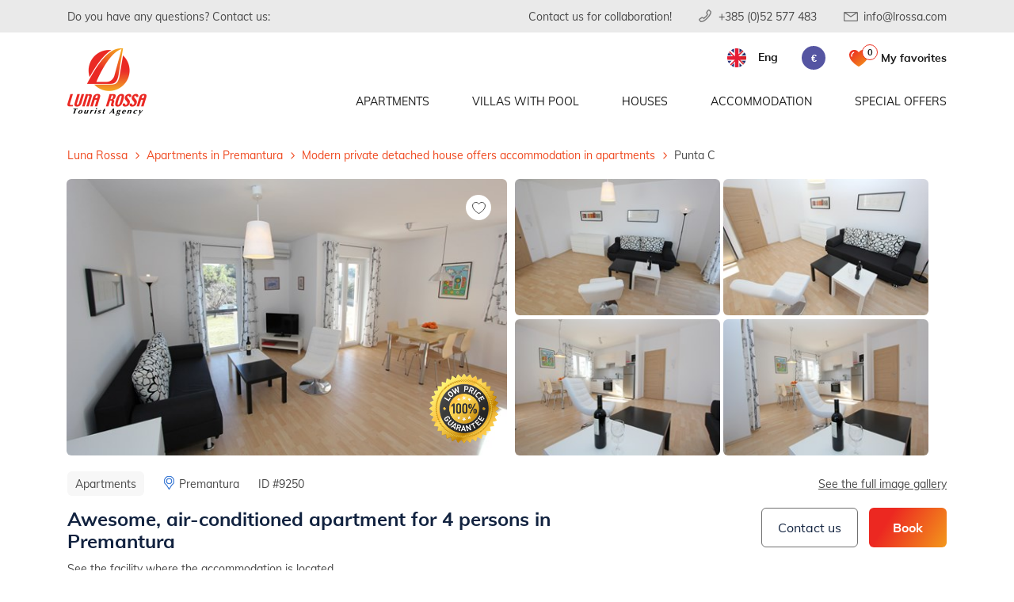

--- FILE ---
content_type: text/html; charset=utf-8
request_url: https://www.lrossa.com/en/apartments-in-premantura/vedrana?sid=9250
body_size: 18984
content:


<!DOCTYPE html>
<html lang="hr">

<head>
    <meta charset="utf-8">

	<!-- Google Tag Manager -->
    <script>(function(w,d,s,l,i){w[l]=w[l]||[];w[l].push({'gtm.start':
    new Date().getTime(),event:'gtm.js'});var f=d.getElementsByTagName(s)[0],
    j=d.createElement(s),dl=l!='dataLayer'?'&l='+l:'';j.async=true;j.src=
    'https://www.googletagmanager.com/gtm.js?id='+i+dl;f.parentNode.insertBefore(j,f);
    })(window,document,'script','dataLayer','GTM-NGZNC58');</script>
    <!-- End Google Tag Manager -->

    <meta http-equiv="X-UA-Compatible" content="IE=edge">
    <meta name="viewport" content="width=device-width, initial-scale=1, maximum-scale=1.0, user-scalable=yes">
    <meta name="author" content="Globaldizajn d.o.o.">

    

    <link rel="apple-touch-icon" sizes="180x180" href="/2020/img/favicon/apple-touch-icon.png">
    <link rel="icon" type="image/png" href="/2020/img/favicon/favicon-32x32.png" sizes="32x32">
    <link rel="icon" type="image/png" href="/2020/img/favicon/favicon-16x16.png" sizes="16x16">
    <link rel="shortcut icon" href="/2020/img/favicon/favicon.ico?v=2">

    <meta http-equiv="Content-Language" content="en" />

    <link rel="preload" as="font" href="/2020/fonts/Muli-Bold.woff2" type="font/woff2" crossorigin>
    <link rel="preload" as="font" href="/2020/fonts/Muli-ExtraBold.woff2" type="font/woff2" crossorigin>
    <link rel="preload" as="font" href="/2020/fonts/Muli-Black.woff2" type="font/woff2" crossorigin>
    <link rel="preload" as="font" href="/2020/fonts/Muli-SemiBold.woff2" type="font/woff2" crossorigin>
    <link rel="preload" as="font" href="/2020/fonts/Muli-Regular.woff2" type="font/woff2" crossorigin>

    <link rel="stylesheet" href="/2020/css/bootstrap.css">
    <link rel="stylesheet" href="/2020/css/fonts.css">
    <link rel="stylesheet" href="/2020/css/select2.css">
    <link rel="stylesheet" href="/2020/css/daterangepicker.css">
    <link rel="stylesheet" href="/2020/css/lightgallery.css">
    <link rel="stylesheet" href="/2020/css/flag-icon.css">
    <link rel="stylesheet" href="/2020/css/nouislider.css">
    
    <link rel="stylesheet" href="/2020/css/swiper.css">
    

    <link rel="stylesheet" href="/2020/css/style.css?g=18012026191232">
    <link rel="stylesheet" href="/2020/css/responsive.css?g=18012026191232">

	<script src="/2020/js/jquery-3.4.1.min.js"></script>
    <script src="/2020/js/jquery-ui.min.js"></script>
    <script src="/2020/js/bootstrap.bundle.js"></script>

    <script>

        var base = "/";
        var locations = [];
        var currencySuffix = "eur";
        var gMapsLoaded = false;
        var gMapsScriptsLoaded = false;
        var errmsg = "";

        var calculate_price_id = 96;

        var calendar_first_date_clicked = false;
        var preselected = ""; // #11791
        var preselected_days = ""; // #12117
		var preselected_second_date = false;

        

            booking_msg1 = { title: "Note", body: "Selected date, can not be selected as the date of arrival or departure." };
            booking_msg2 = { title: "Note", body: "Departure date must be after the day of arrival." };
            booking_msg3_0 = { title: "Note", body: "The departure date can not be selected!" };
            booking_msg3 = { title: "Note", body: "The minimum stay is {0} days!" };
            booking_msg4 = { title: "Note", body: "This arrival date can not be chosen, reservations only from Saturday to Saturday." };
            
        

    </script>
	
	
        					<title>Apartment Punta C for 4 persons | apartments Premantura, Istria</title>
							<meta property="og:title" content="Apartment Punta C for 4 persons | apartments Premantura, Istria" />
							<meta name="description" content="Spend your summer in modern apartment in Premantura, just outside the entrance to the protected nature park Kamenjak with a fenced garden. Accommodation for..." />
							<meta property="og:description" content="Spend your summer in modern apartment in Premantura, just outside the entrance to the protected nature park Kamenjak with a fenced garden. Accommodation for..." />
        				
			
				<meta property="og:site_name" content="Luna Rossa"/>
				<meta property="og:type" content="product"/>

				
						<meta property="og:url" content="https://www.lrossa.com/en/apartments-in-premantura"/>
					
					<meta property="og:image" content="https://www.lrossa.com/UserDocsImages/objekt/4057/08072014045759_IMG_1867.jpg" />
			
		
	<!-- Analytitcs -->
	<script>
		(function(i,s,o,g,r,a,m){i['GoogleAnalyticsObject']=r;i[r]=i[r]||function(){
		(i[r].q=i[r].q||[]).push(arguments)},i[r].l=1*new Date();a=s.createElement(o),
		m=s.getElementsByTagName(o)[0];a.async=1;a.src=g;m.parentNode.insertBefore(a,m)
		})(window,document,'script','//www.google-analytics.com/analytics.js','ga');
		ga('create', 'UA-52537363-1', 'auto');
		ga('require', 'displayfeatures');
	</script>
	
	<link rel='alternate' hreflang='de' href='/de/apartments-in-premantura/vedrana?sid=9250' /><link rel='alternate' hreflang='it' href='/it/appartamenti-premantura/vedrana?sid=9250' /><link rel='alternate' hreflang='hr' href='/hr/apartmani-premantura/vedrana?sid=9250' />



</head>

<body>

    

    <div id="superoverlay">
    		<div>
	    		<div style="width: 100px;">
					<div class="sk-folding-cube">
						<div class="sk-cube1 sk-cube"></div>
						<div class="sk-cube2 sk-cube"></div>
						<div class="sk-cube4 sk-cube"></div>
						<div class="sk-cube3 sk-cube"></div>
					</div>
				</div>
	    		Please be patient, we are processing your booking ...
    		</div>
    	</div>

    <header>
        <div class="topbar">
            <div class="container">
                <div class="row">
                    <div class="col-12">
                        <div class="topbar-txt">Do you have any questions? Contact us:</div>
                        <ul class="topbar-contact no-list-style">
                            <li class="suradnja">
                                <a href='/en/contact-us-for-collaboration'>Contact us for collaboration!</a>
                            </li>
                            <li>
                                <a href="tel:+38552577483" class="phone">+385 (0)52 577 483</a>
                            </li>
                            <li>
                                <a href="mailto:info@lrossa.com" class="mail">info@lrossa.com</a>
                            </li>
                        </ul>
                    </div>
                </div>
            </div>
        </div>

        

        <nav class="main-nav">
            <div class="container">
                <div class="row">
                    <div class="col-12">
                        <a href="/" class="logo">
                            <img src="/2020/img/lrossa-logo.png" alt="Luna Rossa">
                        </a>
                        <ul class="nav-list">
                            <li class="mobile-logo">
                                <a href="/">
                                    <img src="/2020/img/lrossa-logo.png" alt="Luna Rossa">
                                </a>
                                <div class="close-btn"></div>
                            </li>

                            <li><a href='javascript:void(0);' class='show-submenu'>Apartments</a>
<div class='submenu'>
<div class='submenu-wrapper'>
<h2>Apartments</h2>
<div class='d-flex justify-content-center allMenuBtnMobile'>
<a href='/en/all-apartments-in-istria' class='orange-btn'>All apartments in Istria</a>
</div>
<ul class='submenu-list'>
<li><a href='/en/apartments-in-banjole' class='sub'><span class='fa fa-caret-right'></span> Apartments - <span class='orange'>Banjole</span></a></li>
<li><a href='/en/apartments-in-barbariga' class='sub'><span class='fa fa-caret-right'></span> Apartments - <span class='orange'>Barbariga</span></a></li>
<li><a href='/en/apartments-in-fazana' class='sub'><span class='fa fa-caret-right'></span> Apartments - <span class='orange'>Fazana</span></a></li>
<li><a href='/en/apartments-in-krnica' class='sub'><span class='fa fa-caret-right'></span> Apartments - <span class='orange'>Krnica</span></a></li>
<li><a href='/en/apartments-in-labin' class='sub'><span class='fa fa-caret-right'></span> Apartments - <span class='orange'>Labin</span></a></li>
<li><a href='/en/apartments-in-liznjan' class='sub'><span class='fa fa-caret-right'></span> Apartments - <span class='orange'>Liznjan</span></a></li>
<li><a href='/en/apartments-in-medulin' class='sub'><span class='fa fa-caret-right'></span> Apartments - <span class='orange'>Medulin</span></a></li>
<li><a href='/en/apartments-in-pazin' class='sub'><span class='fa fa-caret-right'></span> Apartments - <span class='orange'>Pazin</span></a></li>
<li><a href='/en/apartments-in-peroj' class='sub'><span class='fa fa-caret-right'></span> Apartments - <span class='orange'>Peroj</span></a></li>
<li><a href='/en/apartments-in-pjescana-uvala' class='sub'><span class='fa fa-caret-right'></span> Apartments - <span class='orange'>Pjescana Uvala</span></a></li>
<li><a href='/en/apartments-in-pomer' class='sub'><span class='fa fa-caret-right'></span> Apartments - <span class='orange'>Pomer</span></a></li>
<li><a href='/en/apartments-in-porec' class='sub'><span class='fa fa-caret-right'></span> Apartments - <span class='orange'>Poreč</span></a></li>
<li><a href='/en/apartments-in-premantura' class='sub'><span class='fa fa-caret-right'></span> Apartments - <span class='orange'>Premantura</span></a></li>
<li><a href='/en/apartments-in-pula' class='sub'><span class='fa fa-caret-right'></span> Apartments - <span class='orange'>Pula</span></a></li>
<li><a href='/en/apartments-in-rakalj' class='sub'><span class='fa fa-caret-right'></span> Apartments - <span class='orange'>Rakalj</span></a></li>
<li><a href='/en/apartments-in-rovinj' class='sub'><span class='fa fa-caret-right'></span> Apartments - <span class='orange'>Rovinj</span></a></li>
<li><a href='/en/apartments-in-stinjan' class='sub'><span class='fa fa-caret-right'></span> Apartments - <span class='orange'>Štinjan</span></a></li>
<li><a href='/en/apartments-in-valbandon' class='sub'><span class='fa fa-caret-right'></span> Apartments - <span class='orange'>Valbandon</span></a></li>
<li><a href='/en/apartments-in-vinkuran' class='sub'><span class='fa fa-caret-right'></span> Apartments - <span class='orange'>Vinkuran</span></a></li>
<li><a href='/en/apartments-in-vodnjan' class='sub'><span class='fa fa-caret-right'></span> Apartments - <span class='orange'>Vodnjan</span></a></li>
<li><a href='/en/apartments-in-zminj' class='sub'><span class='fa fa-caret-right'></span> Apartments - <span class='orange'>Žminj</span></a></li>
</ul>
<div class='d-flex justify-content-center allMenuBtnDesktop'>
<a href='/en/all-apartments-in-istria' class='orange-btn'>All apartments in Istria</a>
</div>
</div>
</div>
</li>
<li><a href='javascript:void(0);' class='show-submenu'>Villas with pool</a>
<div class='submenu'>
<div class='submenu-wrapper'>
<h2>Villas with pool</h2>
<div class='d-flex justify-content-center allMenuBtnMobile'>
<a href='/en/all-villas-with-pool-in-istria' class='orange-btn'>All Villas with pool in Istria</a>
</div>
<ul class='submenu-list'>
<li><a href='/en/villas-with-pool-in-banjole' class='sub'><span class='fa fa-caret-right'></span> Villas with pool - <span class='orange'>Banjole</span></a></li>
<li><a href='/en/villas-with-pool-in-barban' class='sub'><span class='fa fa-caret-right'></span> Villas with pool - <span class='orange'>Barban</span></a></li>
<li><a href='/en/villas-with-pool-in-fazana' class='sub'><span class='fa fa-caret-right'></span> Villas with pool - <span class='orange'>Fazana</span></a></li>
<li><a href='/en/villas-with-pool-in-krnica' class='sub'><span class='fa fa-caret-right'></span> Villas with pool - <span class='orange'>Krnica</span></a></li>
<li><a href='/en/villas-with-pool-in-labin' class='sub'><span class='fa fa-caret-right'></span> Villas with pool - <span class='orange'>Labin</span></a></li>
<li><a href='/en/villas-with-pool-in-liznjan' class='sub'><span class='fa fa-caret-right'></span> Villas with pool - <span class='orange'>Liznjan</span></a></li>
<li><a href='/en/villas-with-pool-in-medulin' class='sub'><span class='fa fa-caret-right'></span> Villas with pool - <span class='orange'>Medulin</span></a></li>
<li><a href='/en/villas-with-pool-in-novigrad' class='sub'><span class='fa fa-caret-right'></span> Villas with pool - <span class='orange'>Novigrad</span></a></li>
<li><a href='/en/villas-with-pool-in-pazin' class='sub'><span class='fa fa-caret-right'></span> Villas with pool - <span class='orange'>Pazin</span></a></li>
<li><a href='/en/villas-with-pool-in-pjescana-uvala' class='sub'><span class='fa fa-caret-right'></span> Villas with pool - <span class='orange'>Pjescana Uvala</span></a></li>
<li><a href='/en/villas-with-pool-in-porec' class='sub'><span class='fa fa-caret-right'></span> Villas with pool - <span class='orange'>Poreč</span></a></li>
<li><a href='/en/villas-with-pool-in-premantura' class='sub'><span class='fa fa-caret-right'></span> Villas with pool - <span class='orange'>Premantura</span></a></li>
<li><a href='/en/villas-with-pool-in-pula' class='sub'><span class='fa fa-caret-right'></span> Villas with pool - <span class='orange'>Pula</span></a></li>
<li><a href='/en/villas-with-pool-in-rovinj' class='sub'><span class='fa fa-caret-right'></span> Villas with pool - <span class='orange'>Rovinj</span></a></li>
<li><a href='/en/villas-with-pool-in-savicenta' class='sub'><span class='fa fa-caret-right'></span> Villas with pool - <span class='orange'>Savicenta</span></a></li>
<li><a href='/en/villas-with-pool-in-umag' class='sub'><span class='fa fa-caret-right'></span> Villas with pool - <span class='orange'>Umag</span></a></li>
<li><a href='/en/villas-with-pool-in-valbandon' class='sub'><span class='fa fa-caret-right'></span> Villas with pool - <span class='orange'>Valbandon</span></a></li>
<li><a href='/en/villas-with-pool-in-vodnjan' class='sub'><span class='fa fa-caret-right'></span> Villas with pool - <span class='orange'>Vodnjan</span></a></li>
<li><a href='/en/villas-with-pool-in-zminj' class='sub'><span class='fa fa-caret-right'></span> Villas with pool - <span class='orange'>Žminj</span></a></li>
</ul>
<div class='d-flex justify-content-center allMenuBtnDesktop'>
<a href='/en/all-villas-with-pool-in-istria' class='orange-btn'>All Villas with pool in Istria</a>
</div>
</div>
</div>
</li>
<li><a href='javascript:void(0);' class='show-submenu'>Houses</a>
<div class='submenu'>
<div class='submenu-wrapper'>
<h2>Houses</h2>
<div class='d-flex justify-content-center allMenuBtnMobile'>
<a href='/en/all-houses-in-istria' class='orange-btn'>All houses in Istria</a>
</div>
<ul class='submenu-list'>
<li><a href='/en/houses-in-banjole' class='sub'><span class='fa fa-caret-right'></span> Houses - <span class='orange'>Banjole</span></a></li>
<li><a href='/en/houses-in-barban' class='sub'><span class='fa fa-caret-right'></span> Houses - <span class='orange'>Barban</span></a></li>
<li><a href='/en/houses-in-fazana' class='sub'><span class='fa fa-caret-right'></span> Houses - <span class='orange'>Fazana</span></a></li>
<li><a href='/en/houses-in-krnica' class='sub'><span class='fa fa-caret-right'></span> Houses - <span class='orange'>Krnica</span></a></li>
<li><a href='/en/houses-in-liznjan' class='sub'><span class='fa fa-caret-right'></span> Houses - <span class='orange'>Liznjan</span></a></li>
<li><a href='/en/houses-in-medulin' class='sub'><span class='fa fa-caret-right'></span> Houses - <span class='orange'>Medulin</span></a></li>
<li><a href='/en/houses-in-pazin' class='sub'><span class='fa fa-caret-right'></span> Houses - <span class='orange'>Pazin</span></a></li>
<li><a href='/en/houses-in-peroj' class='sub'><span class='fa fa-caret-right'></span> Houses - <span class='orange'>Peroj</span></a></li>
<li><a href='/en/houses-in-pomer' class='sub'><span class='fa fa-caret-right'></span> Houses - <span class='orange'>Pomer</span></a></li>
<li><a href='/en/houses-in-premantura' class='sub'><span class='fa fa-caret-right'></span> Houses - <span class='orange'>Premantura</span></a></li>
<li><a href='/en/houses-in-pula' class='sub'><span class='fa fa-caret-right'></span> Houses - <span class='orange'>Pula</span></a></li>
<li><a href='/en/houses-in-rakalj' class='sub'><span class='fa fa-caret-right'></span> Houses - <span class='orange'>Rakalj</span></a></li>
<li><a href='/en/houses-in-rovinj' class='sub'><span class='fa fa-caret-right'></span> Houses - <span class='orange'>Rovinj</span></a></li>
<li><a href='/en/houses-in-stinjan' class='sub'><span class='fa fa-caret-right'></span> Houses - <span class='orange'>Štinjan</span></a></li>
<li><a href='/en/houses-in-vinkuran' class='sub'><span class='fa fa-caret-right'></span> Houses - <span class='orange'>Vinkuran</span></a></li>
<li><a href='/en/houses-in-vodnjan' class='sub'><span class='fa fa-caret-right'></span> Houses - <span class='orange'>Vodnjan</span></a></li>
</ul>
<div class='d-flex justify-content-center allMenuBtnDesktop'>
<a href='/en/all-houses-in-istria' class='orange-btn'>All houses in Istria</a>
</div>
</div>
</div>
</li>
<li><a href='javascript:void(0);' class='show-submenu'>Accommodation</a>
<div class='submenu'>
<div class='submenu-wrapper'>
<h2>Accommodation</h2>
<div class='d-flex justify-content-center allMenuBtnMobile'>
<a href='/en/all-accomodation-in-istria' class='orange-btn'>All accomodation in Istra</a>
</div>
<ul class='submenu-list'>
<li><a href='/en/accommodation-in-banjole' class='sub'><span class='fa fa-caret-right'></span> Accommodation - <span class='orange'>Banjole</span></a></li>
<li><a href='/en/accommodation-in-barban' class='sub'><span class='fa fa-caret-right'></span> Accommodation - <span class='orange'>Barban</span></a></li>
<li><a href='/en/accommodation-in-barbariga' class='sub'><span class='fa fa-caret-right'></span> Accommodation - <span class='orange'>Barbariga</span></a></li>
<li><a href='/en/accommodation-in-fazana' class='sub'><span class='fa fa-caret-right'></span> Accommodation - <span class='orange'>Fazana</span></a></li>
<li><a href='/en/accommodation-in-groznjan' class='sub'><span class='fa fa-caret-right'></span> Accommodation - <span class='orange'>Grožnjan</span></a></li>
<li><a href='/en/accommodation-in-istria' class='sub'><span class='fa fa-caret-right'></span> Accommodation - <span class='orange'>Istria</span></a></li>
<li><a href='/en/accommodation-in-korcula' class='sub'><span class='fa fa-caret-right'></span> Accommodation - <span class='orange'>Korčula</span></a></li>
<li><a href='/en/accommodation-in-krnica' class='sub'><span class='fa fa-caret-right'></span> Accommodation - <span class='orange'>Krnica</span></a></li>
<li><a href='/en/accommodation-in-labin' class='sub'><span class='fa fa-caret-right'></span> Accommodation - <span class='orange'>Labin</span></a></li>
<li><a href='/en/accommodation-in-liznjan' class='sub'><span class='fa fa-caret-right'></span> Accommodation - <span class='orange'>Liznjan</span></a></li>
<li><a href='/en/accommodation-in-medulin' class='sub'><span class='fa fa-caret-right'></span> Accommodation - <span class='orange'>Medulin</span></a></li>
<li><a href='/en/accommodation-in-motovun' class='sub'><span class='fa fa-caret-right'></span> Accommodation - <span class='orange'>Motovun</span></a></li>
<li><a href='/en/accommodation-in-novigrad' class='sub'><span class='fa fa-caret-right'></span> Accommodation - <span class='orange'>Novigrad</span></a></li>
<li><a href='/en/accommodation-in-pazin' class='sub'><span class='fa fa-caret-right'></span> Accommodation - <span class='orange'>Pazin</span></a></li>
<li><a href='/en/accommodation-in-peroj' class='sub'><span class='fa fa-caret-right'></span> Accommodation - <span class='orange'>Peroj</span></a></li>
<li><a href='/en/accommodation-in-pjescana-uvala' class='sub'><span class='fa fa-caret-right'></span> Accommodation - <span class='orange'>Pjescana Uvala</span></a></li>
<li><a href='/en/accommodation-in-pomer' class='sub'><span class='fa fa-caret-right'></span> Accommodation - <span class='orange'>Pomer</span></a></li>
<li><a href='/en/accommodation-in-porec' class='sub'><span class='fa fa-caret-right'></span> Accommodation - <span class='orange'>Poreč</span></a></li>
<li><a href='/en/accommodation-in-premantura' class='sub'><span class='fa fa-caret-right'></span> Accommodation - <span class='orange'>Premantura</span></a></li>
<li><a href='/en/accommodation-in-pula' class='sub'><span class='fa fa-caret-right'></span> Accommodation - <span class='orange'>Pula</span></a></li>
<li><a href='/en/accommodation-in-rakalj' class='sub'><span class='fa fa-caret-right'></span> Accommodation - <span class='orange'>Rakalj</span></a></li>
<li><a href='/en/accommodation-in-rovinj' class='sub'><span class='fa fa-caret-right'></span> Accommodation - <span class='orange'>Rovinj</span></a></li>
<li><a href='/en/accommodation-in-savicenta' class='sub'><span class='fa fa-caret-right'></span> Accommodation - <span class='orange'>Savicenta</span></a></li>
<li><a href='/en/accommodation-in-stinjan' class='sub'><span class='fa fa-caret-right'></span> Accommodation - <span class='orange'>Štinjan</span></a></li>
<li><a href='/en/accommodation-in-umag' class='sub'><span class='fa fa-caret-right'></span> Accommodation - <span class='orange'>Umag</span></a></li>
<li><a href='/en/accommodation-in-valbandon' class='sub'><span class='fa fa-caret-right'></span> Accommodation - <span class='orange'>Valbandon</span></a></li>
<li><a href='/en/accommodation-in-vinkuran' class='sub'><span class='fa fa-caret-right'></span> Accommodation - <span class='orange'>Vinkuran</span></a></li>
<li><a href='/en/accommodation-in-vodnjan' class='sub'><span class='fa fa-caret-right'></span> Accommodation - <span class='orange'>Vodnjan</span></a></li>
<li><a href='/en/accommodation-in-zminj' class='sub'><span class='fa fa-caret-right'></span> Accommodation - <span class='orange'>Žminj</span></a></li>
</ul>
<div class='d-flex justify-content-center allMenuBtnDesktop'>
<a href='/en/all-accomodation-in-istria' class='orange-btn'>All accomodation in Istra</a>
</div>
</div>
</div>
</li>
<li><a href='/en/special-offer' class='glavni special'>Special offers</a></li>

                        </ul>

                        <ul class="search-currency-wrapper no-list-style">
                            
								<li class="lang-wrapper">
									<a href="#" class="lang">
										<span class="flag-circle en"></span>
										<span class="lang-name">Eng</span>
									</a>
									<ul class="lang-list">
										
											<li><a href="javascript: changeLanguage('en');"><span class="flag-circle en"></span><span class="lang-name">Eng</span></a></li>
										
											<li><a href="/de/apartments-in-premantura/vedrana?sid=9250"><span class="flag-circle de"></span><span class="lang-name">Deu</span></a></li>
										
											<li><a href="/it/appartamenti-premantura/vedrana?sid=9250"><span class="flag-circle it"></span><span class="lang-name">Ita</span></a></li>
										
											<li><a href="/hr/apartmani-premantura/vedrana?sid=9250"><span class="flag-circle hr"></span><span class="lang-name">Hrv</span></a></li>
										
									</ul>
								</li>
                            

                            <li class="currency-list">
                                <a href="#" class="toggle-currency">€</a>
                                <ul class="currencies no-list-style">
                                    <li><a href="/en/apartments-in-premantura/vedrana?sid=9250&amp;curr=USD">$</a></li>
                                    <li><a href="/en/apartments-in-premantura/vedrana?sid=9250&amp;curr=GBP">£</a></li>
                                    <li><a href="/en/apartments-in-premantura/vedrana?sid=9250&amp;curr=EUR">€</a></li>
                                    
                                </ul>
                            </li>

                            <li class="favorites">
                                
                                <a href='/en/favorites' class='glavni special'><span class='fav-num'>0</span><span class='fav-label'>My favorites</span></a>
                            </li>
                            <li class="search-mobile"></li>
                        </ul>

                        <div class="search-wrapper-desktop">
                            <div class="search-wrapper">
                                <form action="">
                                    <div class="search-input">
                                        <input type="text" class="input" placeholder="Enter the search term">
                                        <button type="button" class="search-btn"></button>
                                    </div>
                                </form>
                            </div>
                        </div>

                        <div class="mobile-nav-wrapper">
                            <span></span>
                            <span></span>
                            <span></span>
                            <span></span>
                        </div>

                    </div>
                </div>
            </div>
            <div class="dark-overlay"></div>
        </nav>

        
    </header>

    


<script>
    window.dataLayer = window.dataLayer || [];
    window.dataLayer.push({
        'event': 'view_item',
        'ecommerce': {
            'items': [
                {
                    'item_id': '9250',
                    'item_name': 'Awesome, air-conditioned apartment for 4 persons in Premantura',
                    'price': 0.00,
                    'currency': 'EUR',
                    'discount': 0.00,
                    'item_brand': 'Luna Rossa Tourist Agency',
                    'item_category': 'Apartments in Premantura',
                    'quantity': 1
                }
            ]
        }
    });

    $(function () {
        $("#btnBottomNew").click(function () {

            var usteda = decimalFromFormat("0");
            if ($("#usteda").length > 0) {
                usteda = ($("#usteda").html().split(":").length == 2 ? decimalFromFormat($("#usteda").html().split(":")[1]) : decimalFromFormat("0"));
            }

            window.dataLayer = window.dataLayer || [];
            window.dataLayer.push({
                'event': 'begin_checkout',
                'eventCallback' : function(_id) {
                    if (_id == "GTM-NGZNC58") {
                        document.location.href = base + "default.aspx?id=" + calculate_price_id + "&data-hash=" + $("#termini td.odabraniTerminStrong").parent().attr("data-hash");
                    }
                },
                'ecommerce': {
                'items': [
                        {
                            'item_id': '9250',
                            'item_name': 'Awesome, air-conditioned apartment for 4 persons in Premantura',
                            'price': decimalFromFormat($(".priceiznos").html()),
                            'currency': 'EUR',
                            'discount': usteda,
                            'item_brand': 'Luna Rossa Tourist Agency',
                            'item_category': 'Apartments in Premantura',
                            'date_from': $("#dod").html().split(" - ")[0],
                            'date_to': $("#dod").html().split(" - ")[1],
                            'quantity': 1
                        }
                    ]
                }
            });

		    //document.location.href = base + "default.aspx?id=" + calculate_price_id + "&data-hash=" + $("#termini td.odabraniTerminStrong").parent().attr("data-hash");
	    });
    })
</script>

<div class="accommodation-page">
    <div class="container">
        <div class="breadcrumbs-wrapper">
            <div class="row">
                <div class="col-12">
                    <div class="breadcrumbs-show-map d-flex justify-content-between align-items-center">
                        <div class="breadcrumbs" xmlns:v="http://rdf.data-vocabulary.org/#">
                            
                            <ul id="bread" class="no-list-style" itemscope="" itemtype="https://schema.org/BreadcrumbList">
                                <li itemprop="itemListElement" itemscope="" itemtype="https://schema.org/ListItem"><a itemtype="https://schema.org/Thing" itemprop="item" href="/en"><span itemprop="name">Luna Rossa</span></a><meta itemprop="position" content="1"></li>
                                
									<li itemprop="itemListElement" itemscope="" itemtype="https://schema.org/ListItem"><a itemtype="https://schema.org/Thing" itemprop="item" href="/en/apartments-in-premantura"><span itemprop="name">Apartments in Premantura</span></a><meta itemprop="position" content="2"></li>
									
									<li itemprop="itemListElement" itemscope="" itemtype="https://schema.org/ListItem"><a itemtype="https://schema.org/Thing" itemprop="item" href="/en/apartments-in-premantura/vedrana"><span itemprop="name">Modern private detached house offers accommodation in apartments</span></a><meta itemprop="position" content="3"></li>
									
										<li itemprop="itemListElement" itemscope="" itemtype="https://schema.org/ListItem"><a itemtype="https://schema.org/Thing" itemprop="item" href="/en/apartments-premantura/vedrana?sid=9250"><span itemprop="name">Punta C</span></a><meta itemprop="position" content="4"></li>
										
                            </ul>
                        </div>
                    </div>
                </div>
            </div>
        </div>

		

        <div class="row">
            <div class="col-12 px-sm-3 px-0">

				


                

				<div class="accommodation-mobile-slider" >

					

					<span class="add-fav " data-id="9250"></span>

					<div class="mini-slider-wrapper">
						<div class="swiper-container swiper-container-inside">
							<div class="swiper-wrapper">


                                


								<!-- učitaj slike objekta prvo,  osim ako nisu apartmani -->
								
								<!-- učitaj slike sj samo -->
								
									<div class="swiper-slide">
										<div data-src="https://www.lrossa.com/UserDocsImages/smjestajna/9250/21022018022156_12.jpg?preset=max_watermark" class="thumb-mobile-img">
											<img  loading=lazy src="https://www.lrossa.com/UserDocsImages/smjestajna/9250/21022018022156_12.jpg?w=360&h=226&scale=both&mode=crop" class="img-fluid" alt="">
										</div>
									</div>
								
									<div class="swiper-slide">
										<div data-src="https://www.lrossa.com/UserDocsImages/smjestajna/9250/21022018022156_10.jpg?preset=max_watermark" class="thumb-mobile-img">
											<img  loading=lazy src="https://www.lrossa.com/UserDocsImages/smjestajna/9250/21022018022156_10.jpg?w=360&h=226&scale=both&mode=crop" class="img-fluid" alt="">
										</div>
									</div>
								
									<div class="swiper-slide">
										<div data-src="https://www.lrossa.com/UserDocsImages/smjestajna/9250/21022018022158_16.jpg?preset=max_watermark" class="thumb-mobile-img">
											<img  loading=lazy src="https://www.lrossa.com/UserDocsImages/smjestajna/9250/21022018022158_16.jpg?w=360&h=226&scale=both&mode=crop" class="img-fluid" alt="">
										</div>
									</div>
								
									<div class="swiper-slide">
										<div data-src="https://www.lrossa.com/UserDocsImages/smjestajna/9250/21022018022158_17.jpg?preset=max_watermark" class="thumb-mobile-img">
											<img  loading=lazy src="https://www.lrossa.com/UserDocsImages/smjestajna/9250/21022018022158_17.jpg?w=360&h=226&scale=both&mode=crop" class="img-fluid" alt="">
										</div>
									</div>
								
									<div class="swiper-slide">
										<div data-src="https://www.lrossa.com/UserDocsImages/smjestajna/9250/21022018022159_20.jpg?preset=max_watermark" class="thumb-mobile-img">
											<img  loading=lazy src="https://www.lrossa.com/UserDocsImages/smjestajna/9250/21022018022159_20.jpg?w=360&h=226&scale=both&mode=crop" class="img-fluid" alt="">
										</div>
									</div>
								
									<div class="swiper-slide">
										<div data-src="https://www.lrossa.com/UserDocsImages/smjestajna/9250/21022018022159_9.jpg?preset=max_watermark" class="thumb-mobile-img">
											<img  loading=lazy src="https://www.lrossa.com/UserDocsImages/smjestajna/9250/21022018022159_9.jpg?w=360&h=226&scale=both&mode=crop" class="img-fluid" alt="">
										</div>
									</div>
								
									<div class="swiper-slide">
										<div data-src="https://www.lrossa.com/UserDocsImages/smjestajna/9250/21022018022158_19.jpg?preset=max_watermark" class="thumb-mobile-img">
											<img  loading=lazy src="https://www.lrossa.com/UserDocsImages/smjestajna/9250/21022018022158_19.jpg?w=360&h=226&scale=both&mode=crop" class="img-fluid" alt="">
										</div>
									</div>
								
									<div class="swiper-slide">
										<div data-src="https://www.lrossa.com/UserDocsImages/smjestajna/9250/21022018022158_18.jpg?preset=max_watermark" class="thumb-mobile-img">
											<img  loading=lazy src="https://www.lrossa.com/UserDocsImages/smjestajna/9250/21022018022158_18.jpg?w=360&h=226&scale=both&mode=crop" class="img-fluid" alt="">
										</div>
									</div>
								
									<div class="swiper-slide">
										<div data-src="https://www.lrossa.com/UserDocsImages/smjestajna/9250/21022018022157_15.jpg?preset=max_watermark" class="thumb-mobile-img">
											<img  loading=lazy src="https://www.lrossa.com/UserDocsImages/smjestajna/9250/21022018022157_15.jpg?w=360&h=226&scale=both&mode=crop" class="img-fluid" alt="">
										</div>
									</div>
								
									<div class="swiper-slide">
										<div data-src="https://www.lrossa.com/UserDocsImages/smjestajna/9250/21022018022158_11.jpg?preset=max_watermark" class="thumb-mobile-img">
											<img  loading=lazy src="https://www.lrossa.com/UserDocsImages/smjestajna/9250/21022018022158_11.jpg?w=360&h=226&scale=both&mode=crop" class="img-fluid" alt="">
										</div>
									</div>
								
									<div class="swiper-slide">
										<div data-src="https://www.lrossa.com/UserDocsImages/smjestajna/9250/21022018022155_3.jpg?preset=max_watermark" class="thumb-mobile-img">
											<img  loading=lazy src="https://www.lrossa.com/UserDocsImages/smjestajna/9250/21022018022155_3.jpg?w=360&h=226&scale=both&mode=crop" class="img-fluid" alt="">
										</div>
									</div>
								
									<div class="swiper-slide">
										<div data-src="https://www.lrossa.com/UserDocsImages/smjestajna/9250/21022018022155_2.jpg?preset=max_watermark" class="thumb-mobile-img">
											<img  loading=lazy src="https://www.lrossa.com/UserDocsImages/smjestajna/9250/21022018022155_2.jpg?w=360&h=226&scale=both&mode=crop" class="img-fluid" alt="">
										</div>
									</div>
								
									<div class="swiper-slide">
										<div data-src="https://www.lrossa.com/UserDocsImages/smjestajna/9250/21022018022155_4.jpg?preset=max_watermark" class="thumb-mobile-img">
											<img  loading=lazy src="https://www.lrossa.com/UserDocsImages/smjestajna/9250/21022018022155_4.jpg?w=360&h=226&scale=both&mode=crop" class="img-fluid" alt="">
										</div>
									</div>
								
									<div class="swiper-slide">
										<div data-src="https://www.lrossa.com/UserDocsImages/smjestajna/9250/21022018022159_5.jpg?preset=max_watermark" class="thumb-mobile-img">
											<img  loading=lazy src="https://www.lrossa.com/UserDocsImages/smjestajna/9250/21022018022159_5.jpg?w=360&h=226&scale=both&mode=crop" class="img-fluid" alt="">
										</div>
									</div>
								
									<div class="swiper-slide">
										<div data-src="https://www.lrossa.com/UserDocsImages/smjestajna/9250/21022018022200_1.jpg?preset=max_watermark" class="thumb-mobile-img">
											<img  loading=lazy src="https://www.lrossa.com/UserDocsImages/smjestajna/9250/21022018022200_1.jpg?w=360&h=226&scale=both&mode=crop" class="img-fluid" alt="">
										</div>
									</div>
								
									<div class="swiper-slide">
										<div data-src="https://www.lrossa.com/UserDocsImages/smjestajna/9250/21022018022156_8.jpg?preset=max_watermark" class="thumb-mobile-img">
											<img  loading=lazy src="https://www.lrossa.com/UserDocsImages/smjestajna/9250/21022018022156_8.jpg?w=360&h=226&scale=both&mode=crop" class="img-fluid" alt="">
										</div>
									</div>
								
									<div class="swiper-slide">
										<div data-src="https://www.lrossa.com/UserDocsImages/smjestajna/9250/21022018022156_6.jpg?preset=max_watermark" class="thumb-mobile-img">
											<img  loading=lazy src="https://www.lrossa.com/UserDocsImages/smjestajna/9250/21022018022156_6.jpg?w=360&h=226&scale=both&mode=crop" class="img-fluid" alt="">
										</div>
									</div>
								
									<div class="swiper-slide">
										<div data-src="https://www.lrossa.com/UserDocsImages/smjestajna/9250/21022018022159_7.jpg?preset=max_watermark" class="thumb-mobile-img">
											<img  loading=lazy src="https://www.lrossa.com/UserDocsImages/smjestajna/9250/21022018022159_7.jpg?w=360&h=226&scale=both&mode=crop" class="img-fluid" alt="">
										</div>
									</div>
								
									<div class="swiper-slide">
										<div data-src="https://www.lrossa.com/UserDocsImages/smjestajna/9250/21022018022156_13.jpg?preset=max_watermark" class="thumb-mobile-img">
											<img  loading=lazy src="https://www.lrossa.com/UserDocsImages/smjestajna/9250/21022018022156_13.jpg?w=360&h=226&scale=both&mode=crop" class="img-fluid" alt="">
										</div>
									</div>
								
									<div class="swiper-slide">
										<div data-src="https://www.lrossa.com/UserDocsImages/smjestajna/9250/21022018022159_14.jpg?preset=max_watermark" class="thumb-mobile-img">
											<img  loading=lazy src="https://www.lrossa.com/UserDocsImages/smjestajna/9250/21022018022159_14.jpg?w=360&h=226&scale=both&mode=crop" class="img-fluid" alt="">
										</div>
									</div>
								

								<!-- učitaj slike od objekta ako su apartmani, poslije smjestajnih slika -->
								
											<div class="swiper-slide">
												<div data-src="https://www.lrossa.com/UserDocsImages/objekt/4057/08072014045759_IMG_1867.jpg?preset=max_watermark" class="thumb-mobile-img">
													<img  loading=lazy src="https://www.lrossa.com/UserDocsImages/objekt/4057/08072014045759_IMG_1867.jpg?w=360&h=226&scale=both&mode=crop" alt="Modern private detached house offers accommodation in apartments" class="img-fluid">
												</div>
											</div>
										
											<div class="swiper-slide">
												<div data-src="https://www.lrossa.com/UserDocsImages/objekt/4057/08072014044115_IMG_1860.jpg?preset=max_watermark" class="thumb-mobile-img">
													<img  loading=lazy src="https://www.lrossa.com/UserDocsImages/objekt/4057/08072014044115_IMG_1860.jpg?w=360&h=226&scale=both&mode=crop" alt="Modern private detached house offers accommodation in apartments" class="img-fluid">
												</div>
											</div>
										
											<div class="swiper-slide">
												<div data-src="https://www.lrossa.com/UserDocsImages/objekt/4057/08072014044133_IMG_1865.jpg?preset=max_watermark" class="thumb-mobile-img">
													<img  loading=lazy src="https://www.lrossa.com/UserDocsImages/objekt/4057/08072014044133_IMG_1865.jpg?w=360&h=226&scale=both&mode=crop" alt="Modern private detached house offers accommodation in apartments" class="img-fluid">
												</div>
											</div>
										


							</div>
							<div class="swiper-pagination swiper-pagination-inside"></div>
						</div>
					</div>
				</div>

                <div id="accommodation-gallery" class="accommodation-gallery d-sm-flex justify-content-between">

                    <div class="main-img">

                        

                        <span class="add-fav " data-id="9250"></span>

                        
								<a class="thumb-img" href="https://www.lrossa.com/UserDocsImages/smjestajna/9250/21022018022156_12.jpg?preset=max_watermark">
									<img src="https://www.lrossa.com/UserDocsImages/smjestajna/9250/21022018022156_12.jpg?w=576&amp;h=362&amp;scale=both&amp;mode=crop" class="img-fluid" alt="21022018022156_12.jpg">
								</a>
                        

                        <div class="villa-badge">
                            <img src="/2020/img/low-price-badge.png" alt="Low price guarantee">
                        </div>

                    </div>

                    <div class="thumbnails">

                        
								<a href="https://www.lrossa.com/UserDocsImages/smjestajna/9250/21022018022156_10.jpg?preset=max_watermark" class="thumb-img"  >
									<img loading=lazy width="265" height="176" src="https://www.lrossa.com/UserDocsImages/smjestajna/9250/21022018022156_10.jpg?w=265&amp;h=176&amp;scale=both&amp;mode=crop" class="img-fluid" alt="Punta C">
								</a>
							
								<a href="https://www.lrossa.com/UserDocsImages/smjestajna/9250/21022018022158_16.jpg?preset=max_watermark" class="thumb-img"  >
									<img loading=lazy width="265" height="176" src="https://www.lrossa.com/UserDocsImages/smjestajna/9250/21022018022158_16.jpg?w=265&amp;h=176&amp;scale=both&amp;mode=crop" class="img-fluid" alt="Punta C">
								</a>
							
								<a href="https://www.lrossa.com/UserDocsImages/smjestajna/9250/21022018022158_17.jpg?preset=max_watermark" class="thumb-img"  >
									<img loading=lazy width="265" height="176" src="https://www.lrossa.com/UserDocsImages/smjestajna/9250/21022018022158_17.jpg?w=265&amp;h=176&amp;scale=both&amp;mode=crop" class="img-fluid" alt="Punta C">
								</a>
							
								<a href="https://www.lrossa.com/UserDocsImages/smjestajna/9250/21022018022159_20.jpg?preset=max_watermark" class="thumb-img"  >
									<img loading=lazy width="265" height="176" src="https://www.lrossa.com/UserDocsImages/smjestajna/9250/21022018022159_20.jpg?w=265&amp;h=176&amp;scale=both&amp;mode=crop" class="img-fluid" alt="Punta C">
								</a>
							
								<a href="https://www.lrossa.com/UserDocsImages/smjestajna/9250/21022018022159_9.jpg?preset=max_watermark" class="thumb-img" style=display:none; >
									<img loading=lazy width="265" height="176" src="https://www.lrossa.com/UserDocsImages/smjestajna/9250/21022018022159_9.jpg?w=265&amp;h=176&amp;scale=both&amp;mode=crop" class="img-fluid" alt="Punta C">
								</a>
							
								<a href="https://www.lrossa.com/UserDocsImages/smjestajna/9250/21022018022158_19.jpg?preset=max_watermark" class="thumb-img" style=display:none; >
									<img loading=lazy width="265" height="176" src="https://www.lrossa.com/UserDocsImages/smjestajna/9250/21022018022158_19.jpg?w=265&amp;h=176&amp;scale=both&amp;mode=crop" class="img-fluid" alt="Punta C">
								</a>
							
								<a href="https://www.lrossa.com/UserDocsImages/smjestajna/9250/21022018022158_18.jpg?preset=max_watermark" class="thumb-img" style=display:none; >
									<img loading=lazy width="265" height="176" src="https://www.lrossa.com/UserDocsImages/smjestajna/9250/21022018022158_18.jpg?w=265&amp;h=176&amp;scale=both&amp;mode=crop" class="img-fluid" alt="Punta C">
								</a>
							
								<a href="https://www.lrossa.com/UserDocsImages/smjestajna/9250/21022018022157_15.jpg?preset=max_watermark" class="thumb-img" style=display:none; >
									<img loading=lazy width="265" height="176" src="https://www.lrossa.com/UserDocsImages/smjestajna/9250/21022018022157_15.jpg?w=265&amp;h=176&amp;scale=both&amp;mode=crop" class="img-fluid" alt="Punta C">
								</a>
							
								<a href="https://www.lrossa.com/UserDocsImages/smjestajna/9250/21022018022158_11.jpg?preset=max_watermark" class="thumb-img" style=display:none; >
									<img loading=lazy width="265" height="176" src="https://www.lrossa.com/UserDocsImages/smjestajna/9250/21022018022158_11.jpg?w=265&amp;h=176&amp;scale=both&amp;mode=crop" class="img-fluid" alt="Punta C">
								</a>
							
								<a href="https://www.lrossa.com/UserDocsImages/smjestajna/9250/21022018022155_3.jpg?preset=max_watermark" class="thumb-img" style=display:none; >
									<img loading=lazy width="265" height="176" src="https://www.lrossa.com/UserDocsImages/smjestajna/9250/21022018022155_3.jpg?w=265&amp;h=176&amp;scale=both&amp;mode=crop" class="img-fluid" alt="Punta C">
								</a>
							
								<a href="https://www.lrossa.com/UserDocsImages/smjestajna/9250/21022018022155_2.jpg?preset=max_watermark" class="thumb-img" style=display:none; >
									<img loading=lazy width="265" height="176" src="https://www.lrossa.com/UserDocsImages/smjestajna/9250/21022018022155_2.jpg?w=265&amp;h=176&amp;scale=both&amp;mode=crop" class="img-fluid" alt="Punta C">
								</a>
							
								<a href="https://www.lrossa.com/UserDocsImages/smjestajna/9250/21022018022155_4.jpg?preset=max_watermark" class="thumb-img" style=display:none; >
									<img loading=lazy width="265" height="176" src="https://www.lrossa.com/UserDocsImages/smjestajna/9250/21022018022155_4.jpg?w=265&amp;h=176&amp;scale=both&amp;mode=crop" class="img-fluid" alt="Punta C">
								</a>
							
								<a href="https://www.lrossa.com/UserDocsImages/smjestajna/9250/21022018022159_5.jpg?preset=max_watermark" class="thumb-img" style=display:none; >
									<img loading=lazy width="265" height="176" src="https://www.lrossa.com/UserDocsImages/smjestajna/9250/21022018022159_5.jpg?w=265&amp;h=176&amp;scale=both&amp;mode=crop" class="img-fluid" alt="Punta C">
								</a>
							
								<a href="https://www.lrossa.com/UserDocsImages/smjestajna/9250/21022018022200_1.jpg?preset=max_watermark" class="thumb-img" style=display:none; >
									<img loading=lazy width="265" height="176" src="https://www.lrossa.com/UserDocsImages/smjestajna/9250/21022018022200_1.jpg?w=265&amp;h=176&amp;scale=both&amp;mode=crop" class="img-fluid" alt="Punta C">
								</a>
							
								<a href="https://www.lrossa.com/UserDocsImages/smjestajna/9250/21022018022156_8.jpg?preset=max_watermark" class="thumb-img" style=display:none; >
									<img loading=lazy width="265" height="176" src="https://www.lrossa.com/UserDocsImages/smjestajna/9250/21022018022156_8.jpg?w=265&amp;h=176&amp;scale=both&amp;mode=crop" class="img-fluid" alt="Punta C">
								</a>
							
								<a href="https://www.lrossa.com/UserDocsImages/smjestajna/9250/21022018022156_6.jpg?preset=max_watermark" class="thumb-img" style=display:none; >
									<img loading=lazy width="265" height="176" src="https://www.lrossa.com/UserDocsImages/smjestajna/9250/21022018022156_6.jpg?w=265&amp;h=176&amp;scale=both&amp;mode=crop" class="img-fluid" alt="Punta C">
								</a>
							
								<a href="https://www.lrossa.com/UserDocsImages/smjestajna/9250/21022018022159_7.jpg?preset=max_watermark" class="thumb-img" style=display:none; >
									<img loading=lazy width="265" height="176" src="https://www.lrossa.com/UserDocsImages/smjestajna/9250/21022018022159_7.jpg?w=265&amp;h=176&amp;scale=both&amp;mode=crop" class="img-fluid" alt="Punta C">
								</a>
							
								<a href="https://www.lrossa.com/UserDocsImages/smjestajna/9250/21022018022156_13.jpg?preset=max_watermark" class="thumb-img" style=display:none; >
									<img loading=lazy width="265" height="176" src="https://www.lrossa.com/UserDocsImages/smjestajna/9250/21022018022156_13.jpg?w=265&amp;h=176&amp;scale=both&amp;mode=crop" class="img-fluid" alt="Punta C">
								</a>
							
								<a href="https://www.lrossa.com/UserDocsImages/smjestajna/9250/21022018022159_14.jpg?preset=max_watermark" class="thumb-img" style=display:none; >
									<img loading=lazy width="265" height="176" src="https://www.lrossa.com/UserDocsImages/smjestajna/9250/21022018022159_14.jpg?w=265&amp;h=176&amp;scale=both&amp;mode=crop" class="img-fluid" alt="Punta C">
								</a>
							
										<a href="https://www.lrossa.com/UserDocsImages/objekt/4057/08072014045759_IMG_1867.jpg?preset=max_watermark" class="thumb-img" style=display:none; >
											<img loading=lazy width="265" height="176" src="https://www.lrossa.com/UserDocsImages/objekt/4057/08072014045759_IMG_1867.jpg?w=265&amp;h=176&amp;scale=both&amp;mode=crop" class="img-fluid" alt="Punta C">
										</a>
									
										<a href="https://www.lrossa.com/UserDocsImages/objekt/4057/08072014044115_IMG_1860.jpg?preset=max_watermark" class="thumb-img" style=display:none; >
											<img loading=lazy width="265" height="176" src="https://www.lrossa.com/UserDocsImages/objekt/4057/08072014044115_IMG_1860.jpg?w=265&amp;h=176&amp;scale=both&amp;mode=crop" class="img-fluid" alt="Punta C">
										</a>
									
										<a href="https://www.lrossa.com/UserDocsImages/objekt/4057/08072014044133_IMG_1865.jpg?preset=max_watermark" class="thumb-img" style=display:none; >
											<img loading=lazy width="265" height="176" src="https://www.lrossa.com/UserDocsImages/objekt/4057/08072014044133_IMG_1865.jpg?w=265&amp;h=176&amp;scale=both&amp;mode=crop" class="img-fluid" alt="Punta C">
										</a>
									

                    </div>

                </div>

            </div>
        </div>

        <div class="row">
            <div class="col-12">
                <div class="villa-cat-location d-flex justify-content-between align-items-center">
                    <div class="cat-location">
                        <a href="/en/all-apartments-in-istria" class="villa-cat-tag grey">Apartments</a>
                        <a href="/en/apartments-in-premantura" class="villa-location">Premantura</a>
                        <div class="villa-id-desktop">
                            <span class="villa-id">ID #9250</span>
                        </div>
                    </div>

                    <a href="#" class="show-gallery">See the full image gallery</a>
                </div>
            </div>
        </div>

        <div class="main">

                <div class="row">
                    <div class="col-lg-12">
                        <div class="main-info">
                            <div class="row">
                                <div class="col-lg-8 col-md-6 col-sm-12 col-12">
                                    <h1>Awesome, air-conditioned apartment for 4 persons in Premantura</h1>
                                   
                                    
                                        <a href="/en/apartments-in-premantura/vedrana" class="link">See the facility where the accommodation is located</a>
                                    
                                        <div class="rate">
                                            <span class="rate-num">10,00</span> 
                                            (<a href="#reviews">2 review</a>)
                                        </div>
                                    
                                    <div class="price-mobile">
                                            <div class="price">
                                                from <strong>74 €</strong> / night
                                            </div>
                                    </div>
                                </div>

                                <div class="col-lg-4 col-md-6 col-sm-12 col-12">
                                    <div class="buttons-review-wrapper">
                                        <a href="/default.aspx?id=61&sid=9250" class="outline-btn">Contact us</a>
                                        <a href="javascript:;" class="orange-btn go-to-book">Book</a>
                                        <div class="price-desktop">
                                            <div class="price">
                                                from <strong>74 €</strong> / night
                                            </div>
                                        </div>
                                        
                                    </div>
                                </div>
                            </div>

                            <div class="row">
                                <div class="col-12">
                                    <div class="icons-list d-sm-flex justify-content-between align-items-center">
                                        <div class="people-villa-ico" data-toggle="tooltip" data-placement="top" title="Number of persons">2 - 4</div>
                                        <div class="villa-size" data-toggle="tooltip" data-placement="top" title="Living area">50m<sup>2</sup></div>
                                        <div class="bathroom-ico" data-toggle="tooltip" data-placement="top" title="Number of bathrooms">1</div>
                                        <div class="rooms" data-toggle="tooltip" data-placement="top" title="Number of rooms">1</div>
                                        
                                            <div class="beach-ico" data-toggle="tooltip" data-placement="top" title="Distance from the sea">450m</div>
                                        
                                            <div class="shopping-ico" data-toggle="tooltip" data-placement="top" title="Distance from the store">500m</div>
                                        
                                            <div class="wifi-ico" data-toggle="tooltip" data-placement="top" title="Wi-Fi available"></div>
                                        
                                    </div>

                                </div>
                            </div>

                            <div class="anchor-nav">

                                <div class="row">
                                    <div class="col-12">
                                        <ul class="nav d-sm-flex accommodation-tabs" id="accommodation-tabs">
                                            <li class="nav-item flex-sm-fill">
                                                <a class="nav-link" id="about-tab" href="#about">
                                                    <span class="accommodation-ico"></span>
                                                    <span>About accommodation</span>
                                                </a>
                                            </li>

                                            <li class="nav-item flex-sm-fill">
                                                <a class="nav-link" id="price-months-tab" href="#price-months">
                                                    <span class="months-ico"></span>Booking
                                                </a>
                                            </li>

                                            <li class="nav-item flex-sm-fill">
                                                <a class="nav-link" id="map-tab" href="#map" data-sid="9250">
                                                    <span class="map-ico"></span><span>Location</span>
                                                </a>
                                            </li>

                                            <li class="nav-item flex-sm-fill">



                                            
                                                <a class="nav-link" id="reviews-tab" href="#reviews"><span class="review-ico"></span>Reviews</a>
                                            

                                            </li>

                                        </ul>
                                    </div>
                                </div>

                            </div>


                            <div class="main-desc">
                                <div class="row">
                                    <div class="col-12">
                                        <div class="content-col-wrapper d-sm-flex">
                                            <div class="content-col first flex-fill">
                                                <div class="main-desc-title">Description:</div>
                                                <div class="villa-id-mobile"></div>
                                                Set right outside the entrance to the protected natural park of Kamenjak, these 2 apartments in Premantura, located in a private residential building, reflect the luxury and comfort of the spotlessly designed interiors. Two on the first and one on the second floor, each of these beautiful apartments offers a bedroom with a double bed, a spacious bathroom, a comfortable living room with kitchenette and a balcony overlooking the beautiful unspoilt natural landscape in the far south of the Istrian peninsula.


                                            </div>

                                            <div class="content-col flex-fill">
                                                <div class='main-desc-title'>Details:</div>- detached house<br>- year of construction: 2012 <br>- property area: 450 m<sup>2</sup><br><div class='main-desc-title'>Land and facilities:</div>- house plot with a hedge<br>
                                            </div>

                                            <div class="content-col flex-fill">
												<div class='main-desc-title'>Additional info:</div>- internet access<br>

                                            </div>

                                        </div>

                                        <div class="reveal-all-wrapper">
                                            <a href="#" class="outline-btn reveal-all">Show all</a>
                                        </div>


                                    </div>

                                </div>

                            </div>
                    

                        </div>
                    </div>
                </div>

                <div class="section-shadow"></div>

                <div id="about">

                    <h2>About accommodation</h2>

                    

                    
                    <div class="arrive-depart-wrapper">
                        <span class="checkin-ico"></span>Check in: 14:00 <span class="checkout-ico"></span>Check out: 10:00
                    </div>
                    
                    <div class="tab-col-wrapper content-col-wrapper d-sm-flex">
                        <div class="tab-col flex-sm-fill">
                            
							<div class='main-desc-title'>Floor:</div>- first floor<div class='main-desc-title'>Living area</div>- laminate flooring<br>- living room, dining room and kitchen in one unit<br>- 2 extra sleeps on couch bed<br><div class='main-desc-title'>Kitchen</div>- table and chairs for every person<br>- kitchen utensils, pots, cutlery etc. in the premises<br>- dish towels available<br>- electric cooker<br>- number of burners/plates: 2 <br>- refrigerator<br>- toaster<br>- dishwasher<br>- electric stove<br>- refrigerator with freezer: 50 l<br>- coffee machine<br><div class='main-desc-title'>Balcony</div>- private balcony<br>- covered<br>- tables and chairs on the balcony<br>- balcony surface: 6m<sup>2</sup><br><div class='main-desc-title'>Terrace</div><div class='main-desc-title'>Outer space</div>- bicycle storage<br>- parking: 1<br>
                        </div>

                        <div class="tab-col flex-sm-fill">
                            <div class='main-desc-title'>Additional info</div>- air conditioned<br>- air conditioning: 1 <br>- air conditioning included<br>- flat screen TV<br>- bed linen change weekly<br>- towels (1 large, 1 small/per person, per week)<br>- SAT-TV<br>- Wi-Fi for free use<br>- no pets<br><div class='main-desc-title'>Bathroom 1</div>- bathroom with toilet<br>- with shower<br>
                        </div>

                        <div class="tab-col flex-sm-fill">

                            <div class='main-desc-title'>Bedroom 1</div>- double room<br>- double bed: 200X160<br>- laminate flooring<br>

                        </div>

                    </div>

                    <div class="reveal-all-wrapper">
                        <a href="#" class="outline-btn reveal-all">Show all</a>
                    </div>


                </div>

                <div class="section-shadow"></div>

                <div id="price-months">
                    <h2>Booking<span class="calendar-hint">Click on the calendar below to select your arrival and departure dates</span></h2>

                    <div id="available_bookings"></div>

                    <div class="calendar-carousel">

                        <div class="swiper-container">
                            <div class="swiper-wrapper" id="booking" data-id="9250"></div>
                        </div>

                        <div class="swiper-button-prev"></div>
                        <div class="swiper-button-next"></div>

                    </div>
                    <!-- end calendar carousel -->

                    <div class="calendar-legend-reset">
                        <a class="reset-dates" href="javascript:ResetSelectedDates();">Reset dates</a>
                        <ul class="calendar-legend no-list-style">
                            <li class="available">Available</li>
                            <li class="can-arrive">Possible day of arrival</li>
                            <li class="unavailable">Occupied</li>
                        </ul>
                    </div>   

                    <div class="reservation-price-wrapper">

                        <div class="row">
                            <div class="col-lg-12 col-md-12 col-sm-12 col-12">


                                <div class="date-price-box" id="odaberite_dane">
                                    <div class="reservation-txt-price">Select the days on the calendar above to see the exact price of your stay</div>
                                    <div class="currency-list">
                                        
                                        <a href="#" class="toggle-currency-reservation">€</a>
                                        <ul class="currencies-reservation no-list-style currency-changer">
                                            <li><a href="javascript:;" data-currency="USD" data-css="usd" data-prefix="usd">$</a></li>
                                            <li><a href="javascript:;" data-currency="GBP" data-css="gbp" data-prefix="gbp">£</a></li>
                                            <li><a href="javascript:;" data-currency="EURO" data-css="euro" data-prefix="eur">€</a></li>
                                        </ul>
                                    </div>


                                    <div class="buttons-review-wrapper">
                                        <a href="/default.aspx?id=61&sid=9250" class="outline-btn">Contact us</a>
                                    </div>

                                    <div class="villa-badge">
                                        <img src="/2020/img/low-price-badge.png" alt="Low price guarantee">
                                    </div>
                                </div>



                                <div id="modal_trigger" class="date-price-box d-lg-flex justify-content-between" style="display: none;">
                                    <div class="left-side-box">
                                        
                                        
                                        <div class="picked-dates"><span class="datumi" id="dod"></span></div>

                                        <div class="reservation-price nocenjazbroj">
                                            <span><b></b></span> nights = <span class="priceiznos"></span>
											
											
                                        </div>

                                        <div class="currency-list">
                                            
                                            <a id="selected-symbol" href="#" class="toggle-currency-reservation">€</a>
                                            <ul class="currencies-reservation no-list-style currency-changer">
                                                <li><a href="javascript:;" data-currency="USD" data-css="usd" data-currency-symbol="$" data-prefix="usd">$</a></li>
                                                <li><a href="javascript:;" data-currency="GBP" data-css="gbp" data-currency-symbol="£" data-prefix="gbp">£</a></li>
                                                <li><a href="javascript:;" data-currency="EURO" data-css="euro" data-currency-symbol="€" data-prefix="eur">€</a></li>
                                                
                                            </ul>
                                        </div>

                                    </div>

                                    
                                    <div class="buttons-review-wrapper">
                                        <a id="preselect_contact" href="/default.aspx?id=61&sid=9250&preselected=&preselected_days=" class="outline-btn">Contact us</a>
                                        <a href="javascript:;" class="orange-btn green-btn" id="btnBottomNew">Book</a>
                                    </div>

                                    <div class="villa-badge">
                                        <img src="/2020/img/low-price-badge.png" alt="Low price guarantee">
                                    </div>
                                </div>

                            </div>

                            <div class="col-lg-12 col-md-12 col-sm-12 col-12">
                                <div class="prices-box">
                                    <div class="price-range-label">Price list</div>

									<ul class="cjenik-labels no-list-style d-sm-flex justify-content-between">
										<li class="cjenik-labels-li">Period</li>
										<li class="cjenik-labels-li">Min.stay</li>
										<li class="cjenik-labels-li">Arrivals</li>
										<li class="cjenik-labels-li">Price info</li>
									</ul>

                                    <div class="prices-wrapper">
                                        <ul class='date-range-price no-list-style d-sm-flex justify-content-between'>
<li> <strong>01.01. - 24.04.2026</strong></li>
<li> <span class='min-nights-mobile'>Min. nights:</span> 3
<li>
 any day
</li>
<li class='price-week'> <strong><span data-euro='560 &euro;' data-gbp='498 &pound;' data-usd='599 $' data-kn='4.217 KN'>560 €</span> per week</strong></li>
</ul>
<ul class='date-range-price no-list-style d-sm-flex justify-content-between'>
<li> <strong>25.04. - 29.05.2026</strong></li>
<li> <span class='min-nights-mobile'>Min. nights:</span> 3
<li>
 any day
</li>
<li class='price-week'> <strong><span data-euro='658 &euro;' data-gbp='586 &pound;' data-usd='704 $' data-kn='4.955 KN'>658 €</span> per week</strong></li>
</ul>
<ul class='date-range-price no-list-style d-sm-flex justify-content-between'>
<li> <strong>30.05. - 19.06.2026</strong></li>
<li> <span class='min-nights-mobile'>Min. nights:</span> 3
<li>
 any day
</li>
<li class='price-week'> <strong><span data-euro='749 &euro;' data-gbp='667 &pound;' data-usd='801 $' data-kn='5.640 KN'>749 €</span> per week</strong></li>
</ul>
<ul class='date-range-price no-list-style d-sm-flex justify-content-between'>
<li> <strong>20.06. - 26.06.2026</strong></li>
<li> <span class='min-nights-mobile'>Min. nights:</span> 3
<li>
 any day
</li>
<li class='price-week'> <strong><span data-euro='987 &euro;' data-gbp='878 &pound;' data-usd='1.056 $' data-kn='7.432 KN'>987 €</span> per week</strong></li>
</ul>
<ul class='date-range-price no-list-style d-sm-flex justify-content-between'>
<li> <strong>27.06. - 03.07.2026</strong></li>
<li> <span class='min-nights-mobile'>Min. nights:</span> 7
<li>
 only from Saturday to Saturday
</li>
<li class='price-week'> <strong><span data-euro='987 &euro;' data-gbp='878 &pound;' data-usd='1.056 $' data-kn='7.432 KN'>987 €</span> per week</strong></li>
</ul>
<ul class='date-range-price no-list-style d-sm-flex justify-content-between'>
<li> <strong>04.07. - 14.08.2026</strong></li>
<li> <span class='min-nights-mobile'>Min. nights:</span> 7
<li>
 only from Saturday to Saturday
</li>
<li class='price-week'> <strong><span data-euro='1.078 &euro;' data-gbp='959 &pound;' data-usd='1.153 $' data-kn='8.117 KN'>1.078 €</span> per week</strong></li>
</ul>
<ul class='date-range-price no-list-style d-sm-flex justify-content-between'>
<li> <strong>15.08. - 28.08.2026</strong></li>
<li> <span class='min-nights-mobile'>Min. nights:</span> 7
<li>
 only from Saturday to Saturday
</li>
<li class='price-week'> <strong><span data-euro='987 &euro;' data-gbp='878 &pound;' data-usd='1.056 $' data-kn='7.432 KN'>987 €</span> per week</strong></li>
</ul>
<ul class='date-range-price no-list-style d-sm-flex justify-content-between'>
<li> <strong>29.08. - 04.09.2026</strong></li>
<li> <span class='min-nights-mobile'>Min. nights:</span> 3
<li>
 any day
</li>
<li class='price-week'> <strong><span data-euro='987 &euro;' data-gbp='878 &pound;' data-usd='1.056 $' data-kn='7.432 KN'>987 €</span> per week</strong></li>
</ul>
<ul class='date-range-price no-list-style d-sm-flex justify-content-between'>
<li> <strong>05.09. - 18.09.2026</strong></li>
<li> <span class='min-nights-mobile'>Min. nights:</span> 3
<li>
 any day
</li>
<li class='price-week'> <strong><span data-euro='749 &euro;' data-gbp='667 &pound;' data-usd='801 $' data-kn='5.640 KN'>749 €</span> per week</strong></li>
</ul>
<ul class='date-range-price no-list-style d-sm-flex justify-content-between'>
<li> <strong>19.09. - 09.10.2026</strong></li>
<li> <span class='min-nights-mobile'>Min. nights:</span> 3
<li>
 any day
</li>
<li class='price-week'> <strong><span data-euro='658 &euro;' data-gbp='586 &pound;' data-usd='704 $' data-kn='4.955 KN'>658 €</span> per week</strong></li>
</ul>
<ul class='date-range-price no-list-style d-sm-flex justify-content-between'>
<li> <strong>10.10. - 31.12.2026</strong></li>
<li> <span class='min-nights-mobile'>Min. nights:</span> 3
<li>
 any day
</li>
<li class='price-week'> <strong><span data-euro='560 &euro;' data-gbp='498 &pound;' data-usd='599 $' data-kn='4.217 KN'>560 €</span> per week</strong></li>
</ul>

                                    </div>

                                    <div class="surcharges">

                                        


                                        <ul class="date-range-price no-list-style note-surcharges">
                                            <li>
												* In the price is included: weekly washing of linen, cleaning, electricity, gas and water within normal limits, unless otherwise indicated
                                            </li>
                                        </ul>

                                    </div>

                                </div>
                            </div>

                        </div>

                    </div>


                </div>

                <div class="section-shadow"></div>

                <div class="location-map" id="map" data-sid="9250">
                    <h2>Location</h2>
                    <div id="mapa2-wrapper">
                        <div id="mapa2" style="display: none;"></div>
                    </div>
                    <ul class="distance-items content-col-wrapper no-list-style">
                        
                                    <li>to the grocery store: 500 m  </li>
                        
                                    <li>to the restaurant: 500 m  </li>
                        
                                    <li>to the coffee shop: 500 m  </li>
                        
                                    <li>to the casino: 5 km  </li>
                        
                                    <li>to the nearest airport: 9 km  </li>
                        
                                    <li>to the nearest sports field: 3 km  </li>
                        
                                    <li>to the sea: 450 m  </li>
                        
                                    <li>to the sea by airline: 350 m  </li>
                        
                                    <li>to the nearest beach: 500 m  </li>
                        
                                    <li>to the gravel and stone beach: 450 m  </li>
                        
                                    <li>to the rocky beach: 500 m  </li>
                        
                                    <li>to the concrete terraces on the beach: 500 m  </li>
                        
                                    <li>to the sandy beach: 6 km  </li>
                        
                                    <li>to the grassy beach: 1 km  </li>
                        
                                    <li>to the beach suitable for children and non-swimmers: 500 m  </li>
                        
                                    <li>to the center: 500 m  </li>
                        
                                    <li>to the ambulance or hospital: 3 km  </li>
                        
                                    <li>to the pharmacy: 3 km  </li>
                        
                                    <li>to the ambulance: 3 km  </li>
                        
                                    <li>to the public transport: 500 m  </li>
                        
                                    <li>to the next traffic and noisy road (main road, highway etc.): 800 m  </li>
                        
                                    <li>to the nearest railway station: 12 km  </li>
                        
                    </ul>

                    <div class="reveal-all-wrapper">
                        <a href="#" class="outline-btn reveal-all">Show all</a>
                    </div>

                </div>

                <div class="section-shadow"></div>

                

					<div class="reviews" id="reviews">
                    <h2>Reviews</h2>

                    Overall rating of the accommodation unit:
                        <div class="rate">
                            <span class="rate-num">10,00</span> 
                            (2 review)
                        </div>

						<div class="row">

							
								<div class="col-lg-6 col-md-6 col-sm-12 col-12 reviews-list" >
									<div class="review-item">
										
											<span class="flag-icon flag-icon-squared flag-icon-it"></span>
										
										<div class="review-item-content">
											<div class="review-info">
												<div class="review-name">Rosanna N.</div>
												<span class="rate-num">10,00</span>
												<div class="review-date">August, 2017.</div>
											</div>
											Ottima accoglienza da parte  della padrona di casa, bello, confortevole e ben tenuto l'appartamento, buone le condizioni igieniche, posizione strategica vicino al mare e ai servizi utili. Unico  punto un po' critico e la terrazza poco spaziosa.
										</div>
									</div>
								</div>
								
								<div class="col-lg-6 col-md-6 col-sm-12 col-12 reviews-list" >
									<div class="review-item">
										
											<span class="flag-icon flag-icon-squared flag-icon-at"></span>
										
										<div class="review-item-content">
											<div class="review-info">
												<div class="review-name">Stephan D.</div>
												<span class="rate-num">10,00</span>
												<div class="review-date">June, 2016.</div>
											</div>
											Wunderschön und super Lage
										</div>
									</div>
								</div>
								
						</div>


                    

                </div>

                

                    <div class="section-shadow"></div>

                    <div class="other-accommodation-units">
                    <div class="row">
                        <div class="col-12">
                            <h2>Other accommodation units in the same object:</h2>
                        </div>
                    </div>
                    <div class="row">

                        

							<div class="col-lg-4 col-md-6 col-sm-12">
								<div class="villa-item">
									
									<span class="add-fav" data-id="6826"></span>

									<a href="/en/apartments-in-premantura/vedrana?sid=6826" class="mini-slider-wrapper">
										<div class="swiper-container swiper-container-inside">
											<div class="swiper-wrapper">
												
													<div class="swiper-slide">
														<img loading=lazy src="https://www.lrossa.com/UserDocsImages/smjestajna/6826/22042015110426_IMG_1280-25000.jpg?preset=carousel_350" alt="Modern apartment for 4 persons with private balcony in Premantura, 1" class="img-fluid">
													</div>
												
													<div class="swiper-slide">
														<img loading=lazy src="https://www.lrossa.com/UserDocsImages/smjestajna/6826/22042015110346_IMG_1273-25000.jpg?preset=carousel_350" alt="Modern apartment for 4 persons with private balcony in Premantura, 2" class="img-fluid">
													</div>
												
													<div class="swiper-slide">
														<img loading=lazy src="https://www.lrossa.com/UserDocsImages/smjestajna/6826/22042015105835_IMG_1262-25000.jpg?preset=carousel_350" alt="Modern apartment for 4 persons with private balcony in Premantura, 3" class="img-fluid">
													</div>
												
													<div class="swiper-slide">
														<img loading=lazy src="https://www.lrossa.com/UserDocsImages/smjestajna/6826/22042015110502_IMG_1282-25000.jpg?preset=carousel_350" alt="Modern apartment for 4 persons with private balcony in Premantura, 4" class="img-fluid">
													</div>
												
													<div class="swiper-slide">
														<img loading=lazy src="https://www.lrossa.com/UserDocsImages/smjestajna/6826/22042015110527_IMG_1276-25000.jpg?preset=carousel_350" alt="Modern apartment for 4 persons with private balcony in Premantura, 5" class="img-fluid">
													</div>
												
													<div class="swiper-slide">
														<img loading=lazy src="https://www.lrossa.com/UserDocsImages/smjestajna/6826/22042015105718_IMG_1267-25000.jpg?preset=carousel_350" alt="Modern apartment for 4 persons with private balcony in Premantura, 6" class="img-fluid">
													</div>
												
													<div class="swiper-slide">
														<img loading=lazy src="https://www.lrossa.com/UserDocsImages/smjestajna/6826/22042015105855_IMG_1272-25000.jpg?preset=carousel_350" alt="Modern apartment for 4 persons with private balcony in Premantura, 7" class="img-fluid">
													</div>
												
													<div class="swiper-slide">
														<img loading=lazy src="https://www.lrossa.com/UserDocsImages/smjestajna/6826/22042015105802_IMG_1279-25000.jpg?preset=carousel_350" alt="Modern apartment for 4 persons with private balcony in Premantura, 8" class="img-fluid">
													</div>
												
													<div class="swiper-slide">
														<img loading=lazy src="https://www.lrossa.com/UserDocsImages/smjestajna/6826/22042015105630_IMG_1257-25000.jpg?preset=carousel_350" alt="Modern apartment for 4 persons with private balcony in Premantura, 9" class="img-fluid">
													</div>
												
													<div class="swiper-slide">
														<img loading=lazy src="https://www.lrossa.com/UserDocsImages/smjestajna/6826/22042015105654_IMG_1261-25000.jpg?preset=carousel_350" alt="Modern apartment for 4 persons with private balcony in Premantura, 10" class="img-fluid">
													</div>
												
											</div>
											<div class="swiper-pagination swiper-pagination-inside"></div>
										</div>
									</a>
									<div class="villa-cat-location">
										<a href="javascript:;" class="villa-cat-tag">Apartments</a>
										<a href="javascript:;" class="villa-location">Premantura</a>
									</div>
									<a href="/en/apartments-in-premantura/vedrana?sid=6826">
										<h3>Modern apartment for 4 persons with private balcony in Premantura</h3>
									</a>
									
										<div class="price">
											from <strong>74 €</strong> / night
										</div>
									
									<a href="/en/apartments-in-premantura/vedrana?sid=6826" class="orange-btn">Book</a>
								</div>
							</div>

                        
                    </div>
                </div>

                

            </h2>

    </div>
</div>

<div class="modal fade" id="cal-modal" tabindex="-1" role="dialog" aria-labelledby="exampleModalCenterTitle" aria-hidden="true">
    <div class="modal-dialog modal-dialog-centered" role="document">
        <div class="modal-content">
            <div class="modal-header">
                <h5 class="modal-title" id="cal-modal-title">Modal title</h5>
                <button type="button" class="close" data-dismiss="modal" aria-label="Close">
                    <span aria-hidden="true">&times;</span>
                </button>
            </div>
            <div id="cal-modal-body" class="modal-body">
                ...
            </div>
            <div id="cal-modal-footer" class="modal-footer">
                <button type="button" class="btn btn-secondary" data-dismiss="modal">Close</button>
            </div>
        </div>
    </div>
</div>


                                        
        <script type="application/ld+json"> 
			{
				"@context": "http://schema.org",
				"@type": "Product",
				"description": "Set right outside the entrance to the protected natural park of Kamenjak, these 2 apartments in Premantura, located in a private residential building, reflect the luxury and comfort of the spotlessly designed interiors. Two on the first and one on the second floor, each of these beautiful apartments offers a bedroom with a double bed, a spacious bathroom, a comfortable living room with kitchenette and a balcony overlooking the beautiful unspoilt natural landscape in the far south of the Istrian peninsula.

",
				"name": "Awesome, air-conditioned apartment for 4 persons in Premantura",
				"image": "https://www.lrossa.com/UserDocsImages/objekt/4057/08072014045759_IMG_1867.jpg?preset=detail",
				"brand": "Luna Rossa",
				"sku": "9250",
				"offers": [
				
					{
						"@type": "Offer",
						"priceCurrency": "EUR",
						"price": "80",
						"validFrom": "2026-01-01",
						"priceValidUntil": "2026-04-24"
					},
				
					{
						"@type": "Offer",
						"priceCurrency": "EUR",
						"price": "94",
						"validFrom": "2026-04-25",
						"priceValidUntil": "2026-05-29"
					},
				
					{
						"@type": "Offer",
						"priceCurrency": "EUR",
						"price": "107",
						"validFrom": "2026-05-30",
						"priceValidUntil": "2026-06-19"
					},
				
					{
						"@type": "Offer",
						"priceCurrency": "EUR",
						"price": "141",
						"validFrom": "2026-06-20",
						"priceValidUntil": "2026-06-26"
					},
				
					{
						"@type": "Offer",
						"priceCurrency": "EUR",
						"price": "141",
						"validFrom": "2026-06-27",
						"priceValidUntil": "2026-07-03"
					},
				
					{
						"@type": "Offer",
						"priceCurrency": "EUR",
						"price": "154",
						"validFrom": "2026-07-04",
						"priceValidUntil": "2026-08-14"
					},
				
					{
						"@type": "Offer",
						"priceCurrency": "EUR",
						"price": "141",
						"validFrom": "2026-08-15",
						"priceValidUntil": "2026-08-28"
					},
				
					{
						"@type": "Offer",
						"priceCurrency": "EUR",
						"price": "141",
						"validFrom": "2026-08-29",
						"priceValidUntil": "2026-09-04"
					},
				
					{
						"@type": "Offer",
						"priceCurrency": "EUR",
						"price": "107",
						"validFrom": "2026-09-05",
						"priceValidUntil": "2026-09-18"
					},
				
					{
						"@type": "Offer",
						"priceCurrency": "EUR",
						"price": "94",
						"validFrom": "2026-09-19",
						"priceValidUntil": "2026-10-09"
					},
				
					{
						"@type": "Offer",
						"priceCurrency": "EUR",
						"price": "80",
						"validFrom": "2026-10-10",
						"priceValidUntil": "2026-12-31"
					}
				
				]
				
					,
					"aggregateRating": 
					{
						"@type": "AggregateRating",
						"ratingValue": "10",
						"reviewCount": "2",
						"bestRating": "10",
						"worstRating": "1" 
					},
					"review": 
					[ 
						
							{
								
								"@type": "Review",
								"author": "Rosanna",
								"datePublished": "2017-08-10",
								"reviewBody": "Ottima accoglienza da parte  della padrona di casa, bello, confortevole e ben tenuto l'appartamento, buone le condizioni igieniche, posizione strategica vicino al mare e ai servizi utili. Unico  punto un po' critico e la terrazza poco spaziosa.",
								"reviewRating": {
									"@type": "Rating",
									"bestRating": "10",
									"ratingValue": "10",
									"worstRating": "1"
								}
							}
							,
						
							{
								
								"@type": "Review",
								"author": "Stephan",
								"datePublished": "2016-06-10",
								"reviewBody": "Wunderschön und super Lage",
								"reviewRating": {
									"@type": "Rating",
									"bestRating": "10",
									"ratingValue": "10",
									"worstRating": "1"
								}
							}
							
						
					]
				
			}
        </script>




<script>

	$(document).ready(function () {

		if ($("#add_review_section").length > 0) {
			setTimeout(function () {
				$('html, body').animate({
					scrollTop: $("#add_review_section").offset().top - 300
				}, 800);
			}, 500);
				
		}

	});

</script>

   


    <footer>
        <div class="container">
            <div class="row">
                <div class="col-lg-3 col-md-3">
                    <ul class="footer-links no-list-style">
                        <li>Tanger d.o.o.</li>
                        <li>OIB: HR80649508339</li>
                        <li>Contact: <a href="tel:+38552577483">052 577 483</a> / <a href="tel:+385951654322">095 1654 322</a></li>
                        <li><a href="mailto:info@lrossa.com">info@lrossa.com</a></li>
                    </ul>
                </div>

                

                <div class="col-lg-3 col-md-3">
                    <ul class="footer-links no-list-style">
                        <li><a href='/en/how-to-book'>How to book</a></li><li><a href='/en/frequently-asked-questions'>Frequently asked questions</a></li><li><a href='/en/terms-and-conditions'>Terms and conditions</a></li>
                    </ul>
                </div>

                <div class="col-lg-3 col-md-3">
                    <ul class="footer-links no-list-style">
                        <li><a href='/en/about-us'>About Us</a></li><li><a href='/en/price-guarantee'>Price guarantee</a></li><li><a href='/en/contact-us-for-collaboration'>Contact us for collaboration!</a></li>
                    </ul>
                </div>

                <div class="col-lg-3 col-md-3">
                    <a href="#" class="top">Back to top</a>
                    <div class="footer-social">
                        <a href="https://www.facebook.com/lunarossaagency" target="_blank"><img src="/2020/img/facebook-240x144.svg" alt="" /></a>
                        <a href="https://www.instagram.com/luna_rossa_istria/" target="_blank"><img src="/2020/img/instagram-240x240.svg" alt="" /></a>
                    </div>
                </div>

                <div class="col-12 d-flex justify-content-between flex-row flex-wrap flex-md-nowrap">
                    <ul class="payment-cards no-list-style">
                        <li>
                            <a href="#" target="_blank">
                                <img src="/2020/img/kartice/mastercard.svg" alt="Mastercard" width="38" height="29">
                            </a>
                        </li>
                        <li>
                            <a href="#" target="_blank">
                                <img src="/2020/img/kartice/mastercard-securecode.svg" alt="Mastercard Securecode" width="78" height="24">
                            </a>
                        </li>
                        <li>
                            <a href="#" target="_blank">
                                <img src="/2020/img/kartice/visa.svg" alt="VISA" width="62"
                                    height="20"></a>
                        </li>
                        <li>
                            <a href="#" target="_blank">
                                <img src="/2020/img/kartice/paypal.svg" alt="PayPal" width="75" height="20">
                            </a>
                        </li>
                    </ul>

                    <ul class="partners no-list-style">
                        <li>
                            <a href="#" target="_blank">
                                <img src="/2020/img/istra-logo.svg" alt="Istra" width="87" height="60">
                            </a>
                        </li>
                        <li>
                            <a href="#" target="_blank">
                                <img src="/2020/img/croatia-tourism-logo.svg" alt="Croatia - Full of life" width="88" height="60">
                            </a>
                        </li>
                    </ul>
                </div>

                <div class="col-lg-12 col-md-12 col-sm-12 col-xs-12">
                    <div class="copyright">
                        <a href="/#">
                            <img src="/2020/img/lrossa-logo.png" alt="Luna Rossa turistička agencija"></a>
                        Copyright &copy; 2003 - 2026 Tanger d.o.o. All rights reserved.
                    </div>
                </div>
            </div>

        </div>
    </footer>

    <script src="/2020/js/enquire-crossbrowser.min.js"></script>
    <script src="/2020/js/select2.full.js"></script>
    <script src="/2020/js/lightgallery-all.min.js"></script>
    <script src="/2020/js/moment-with-locales.js"></script>
    <script src="/2020/js/daterangepicker.js"></script>
    <script src="/2020/js/wNumb.js"></script>
    <script src="/2020/js/nouislider.js"></script>
    <script src="/2020/js/hc-sticky.js"></script>
	<script src="/2020/js/jquery.raty.js"></script>
    <script src="/2020/js/swiper-polyfill.js"></script>
    
    <script src="/2020/js/swiper.js"></script>
    
    <script src="/2020/js/picturefill.min.js"></script>
    <script src="/2020/js/scrollspy.js"></script>
    <script src="/2020/js/markerclusterer.js"></script>
    <script src="/2020/js/numeral.min.js"></script>

    
    
	
    <script src="/2020/js/script.js?t=2469"></script>
    
	<script src="/2020/js/calendar_click.js"></script>


    
            <script>
                $(document).trigger('vue-loaded');
            </script>
    

    <script>

		var _startDate = moment();
		var _endDate = moment().add(7, 'days');
		var _autoUpdateInput = false;
		var priceRangeSlider;
		var minPriceStart, maxPriceStart;
		var lang = 'en';
        var drzavaPlaceholder = 'Country';
        var isSearch = false;
        var searchContent = {"destination":"Find accomodation","period":"","guests":""}

        //console.log(searchContent);
        var tempJson = searchContent;
        //console.log(tempJson);

        var searchBtnContent = "<div class='booking-search-btn-wrapper'><span>" + tempJson.destination + "</span><span>" + tempJson.period + "</span><span>" + tempJson.guests + "</span></div>"

		$(window).ready(function () {

			var priceDay = document.getElementById('price-day');
			minPriceStart = 0;
			maxPriceStart = 1087;

			

			if (priceDay != null) {
				priceRangeSlider = noUiSlider.create(priceDay, {
					start: [minPriceStart, maxPriceStart],
					connect: false,
					step: 5,
					range: {
						'min': 0,
						'max': 1087
					},
					format: wNumb({
						mark: ',',
						decimals: 2,
						thousand: '.',
						suffix: ' €'
					})
				});
			
				var priceDayValueElement = document.getElementById('slider-step-value');

				priceDay.noUiSlider.on('update', function (values, handle, unencoded) {
					priceDayValueElement.innerHTML = values[0] + ' - ' + values[1];
					$("#min_price").val(unencoded[0]);
					$("#max_price").val(unencoded[1]);
				});
			}
			
			
			//alert(lang);
			moment.locale(lang);

			$('input[data-toggle="datepicker"]').daterangepicker({
				startDate: _startDate,
                endDate: _endDate,
                minDate: new Date(),
				autoUpdateInput: _autoUpdateInput,
				autoApply: true,
				locale: {
					format: 'DD.MM.YYYY.',
					applyLabel: "Primijeni",
					cancelLabel: "Odustani",
					fromLabel: "Od",
					toLabel: "Do"
				}
			});
		
			$('input[data-toggle="datepicker"]').on('apply.daterangepicker', function (ev, picker) {
				$(this).val(picker.startDate.format('DD.MM.YYYY.') + ' - ' + picker.endDate.format('DD.MM.YYYY.'));
				$("#searchDatum").val(picker.startDate.format('DD.MM.YYYY'));
				var a = moment(picker.endDate);
				var b = moment(picker.startDate);
				$("#brojDana").val(a.diff(b, 'days'));
			});


//end on window load 
		});
       
		function setPricesRangeForSearch(values, handle, unencoded, tap, positions, noUiSlider) {
			// values: Current slider values (array);
			// handle: Handle that caused the event (number);
			// unencoded: Slider values without formatting (array);
			// tap: Event was caused by the user tapping the slider (boolean);
			// positions: Left offset of the handles (array);
			// noUiSlider: slider public Api (noUiSlider);
			$("#max_price").val(values[0]);
			$("#min_price").val(values[0]);
		}

		function resetSearchForm()
		{
			$($("#frmSearch")[0].elements).each(function (index, item) {
				if (item.type === "hidden" || item.type === "input") {
					item.value = "";
				} else if (item.type === "checkbox"){
					item.checked = false;
				}else if (item.type === "select-one"){
					item.selectedIndex = 0;
					$(item).trigger('change');
				}
			});
			minPriceStart = 0;
			maxPriceStart = 1087;
			priceRangeSlider.updateOptions({start: [minPriceStart, maxPriceStart]});
		};

    </script>

    <script>
		
		    ga('send', 'pageview');
		
    </script>

	<!--Start of Zopim Live Chat Script-->

	<script type="text/javascript">
        setTimeout(function () {
		    window.$zopim||(function(d,s){var z=$zopim=function(c){z._.push(c)},$=z.s=
		    d.createElement(s),e=d.getElementsByTagName(s)[0];z.set=function(o){z.set.
		    _.push(o)};z._=[];z.set._=[];$.async=!0;$.setAttribute('charset','utf-8');
		    $.src='//v2.zopim.com/?2ZMIyQP3a3qRHiHwZIagYs36RTlFygip';z.t=+new Date;$.
		    type='text/javascript';e.parentNode.insertBefore($,e)})(document,'script');

		    setTimeout(function () {
			    $zopim.livechat.setLanguage('en');
		    }, 2000);

		    $zopim(function() {
		    
			    $zopim.livechat.offlineForm.setGreetings("Sorry, we are not online at the moment. Leave a message and we'll get back to you");
		    
		    });


       }, 8000)
	</script>



    

	<!--End of Zopim Live Chat Script-->

    

    <!-- 44 -->

</body>

</html>


--- FILE ---
content_type: text/html; charset=utf-8
request_url: https://www.lrossa.com/ajax.aspx?action=prepareStaticCalendar2020&smjestajna_id=9250
body_size: 22593
content:
<div class='swiper-slide' data-has-special-offer='False'>
<div class='item-month availabilityGrid' title=''>
<table class='month' data-smjestajna-id='9250'>
<tbody><tr>
<td class='monthName' colspan='7'>January 2026</td>
</tr>
<tr>
<th>Mo</th>
<th>Tu</th>
<th>We</th>
<th>Th</th>
<th>Fr</th>
<th>Sa</th>
<th>Su</th>
</tr>
<tr class='tr-dates'>
<td title='' data-global-index='293580'><span>&nbsp;</span></td>
<td title='' data-global-index='293581'><span>&nbsp;</span></td>
<td title='' data-global-index='293582'><span>&nbsp;</span></td>
<td class='past'  data-global-index='293583' data-real-index='212496'  id='d1-1-2026' data-datum='2026-01-01'><span>1</span></td>
<td class='past'  data-global-index='293584' data-real-index='212497'  id='d2-1-2026' data-datum='2026-01-02'><span>2</span></td>
<td class='past'  data-global-index='293585' data-real-index='212498'  id='d3-1-2026' data-datum='2026-01-03'><span>3</span></td>
<td class='past'  data-global-index='293586' data-real-index='212499'  id='d4-1-2026' data-datum='2026-01-04'><span>4</span></td>
</tr>
<tr class='tr-dates'>
<td class='past'  data-global-index='293587' data-real-index='212500'  id='d5-1-2026' data-datum='2026-01-05'><span>5</span></td>
<td class='past'  data-global-index='293588' data-real-index='212501'  id='d6-1-2026' data-datum='2026-01-06'><span>6</span></td>
<td class='past'  data-global-index='293589' data-real-index='212502'  id='d7-1-2026' data-datum='2026-01-07'><span>7</span></td>
<td class='past'  data-global-index='293590' data-real-index='212503'  id='d8-1-2026' data-datum='2026-01-08'><span>8</span></td>
<td class='past'  data-global-index='293591' data-real-index='212504'  id='d9-1-2026' data-datum='2026-01-09'><span>9</span></td>
<td class='past'  data-global-index='293592' data-real-index='212505'  id='d10-1-2026' data-datum='2026-01-10'><span>10</span></td>
<td class='past'  data-global-index='293593' data-real-index='212506'  id='d11-1-2026' data-datum='2026-01-11'><span>11</span></td>
</tr>
<tr class='tr-dates'>
<td class='past'  data-global-index='293594' data-real-index='212507'  id='d12-1-2026' data-datum='2026-01-12'><span>12</span></td>
<td class='past'  data-global-index='293595' data-real-index='212508'  id='d13-1-2026' data-datum='2026-01-13'><span>13</span></td>
<td class='past'  data-global-index='293596' data-real-index='212509'  id='d14-1-2026' data-datum='2026-01-14'><span>14</span></td>
<td class='past'  data-global-index='293597' data-real-index='212510'  id='d15-1-2026' data-datum='2026-01-15'><span>15</span></td>
<td class='past'  data-global-index='293598' data-real-index='212511'  id='d16-1-2026' data-datum='2026-01-16'><span>16</span></td>
<td class='past'  data-global-index='293599' data-real-index='212512'  id='d17-1-2026' data-datum='2026-01-17'><span>17</span></td>
<td class='odabir_datum possible-arrival-dates'  data-global-index='293600' data-real-index='212513'  id='d18-1-2026' data-datum='2026-01-18'><span>18</span></td>
</tr>
<tr class='tr-dates'>
<td class='odabir_datum possible-arrival-dates'  data-global-index='293601' data-real-index='212514'  id='d19-1-2026' data-datum='2026-01-19'><span>19</span></td>
<td class='odabir_datum possible-arrival-dates'  data-global-index='293602' data-real-index='212515'  id='d20-1-2026' data-datum='2026-01-20'><span>20</span></td>
<td class='odabir_datum possible-arrival-dates'  data-global-index='293603' data-real-index='212516'  id='d21-1-2026' data-datum='2026-01-21'><span>21</span></td>
<td class='odabir_datum possible-arrival-dates'  data-global-index='293604' data-real-index='212517'  id='d22-1-2026' data-datum='2026-01-22'><span>22</span></td>
<td class='odabir_datum possible-arrival-dates'  data-global-index='293605' data-real-index='212518'  id='d23-1-2026' data-datum='2026-01-23'><span>23</span></td>
<td class='odabir_datum possible-arrival-dates'  data-global-index='293606' data-real-index='212519'  id='d24-1-2026' data-datum='2026-01-24'><span>24</span></td>
<td class='odabir_datum possible-arrival-dates'  data-global-index='293607' data-real-index='212520'  id='d25-1-2026' data-datum='2026-01-25'><span>25</span></td>
</tr>
<tr class='tr-dates'>
<td class='odabir_datum possible-arrival-dates'  data-global-index='293608' data-real-index='212521'  id='d26-1-2026' data-datum='2026-01-26'><span>26</span></td>
<td class='odabir_datum possible-arrival-dates'  data-global-index='293609' data-real-index='212522'  id='d27-1-2026' data-datum='2026-01-27'><span>27</span></td>
<td class='odabir_datum possible-arrival-dates'  data-global-index='293610' data-real-index='212523'  id='d28-1-2026' data-datum='2026-01-28'><span>28</span></td>
<td class='odabir_datum possible-arrival-dates'  data-global-index='293611' data-real-index='212524'  id='d29-1-2026' data-datum='2026-01-29'><span>29</span></td>
<td class='odabir_datum possible-arrival-dates'  data-global-index='293612' data-real-index='212525'  id='d30-1-2026' data-datum='2026-01-30'><span>30</span></td>
<td class='odabir_datum possible-arrival-dates'  data-global-index='293613' data-real-index='212526'  id='d31-1-2026' data-datum='2026-01-31'><span>31</span></td>
<td title='' data-global-index='293614'><span>&nbsp;</span></td>
</tr>
<tr class='tr-dates'>
<td title='' data-global-index='293615'><span>&nbsp;</span></td>
<td title='' data-global-index='293616'><span>&nbsp;</span></td>
<td title='' data-global-index='293617'><span>&nbsp;</span></td>
<td title='' data-global-index='293618'><span>&nbsp;</span></td>
<td title='' data-global-index='293619'><span>&nbsp;</span></td>
<td title='' data-global-index='293620'><span>&nbsp;</span></td>
<td title='' data-global-index='293621'><span>&nbsp;</span></td>
</tr>
</table>

</div>
</div>
<div class='swiper-slide' data-has-special-offer='False'>
<div class='item-month availabilityGrid' title=''>
<table class='month' data-smjestajna-id='9250'>
<tbody><tr>
<td class='monthName' colspan='7'>February 2026</td>
</tr>
<tr>
<th>Mo</th>
<th>Tu</th>
<th>We</th>
<th>Th</th>
<th>Fr</th>
<th>Sa</th>
<th>Su</th>
</tr>
<tr class='tr-dates'>
<td title='' data-global-index='293622'><span>&nbsp;</span></td>
<td title='' data-global-index='293623'><span>&nbsp;</span></td>
<td title='' data-global-index='293624'><span>&nbsp;</span></td>
<td title='' data-global-index='293625'><span>&nbsp;</span></td>
<td title='' data-global-index='293626'><span>&nbsp;</span></td>
<td title='' data-global-index='293627'><span>&nbsp;</span></td>
<td class='odabir_datum possible-arrival-dates'  data-global-index='293628' data-real-index='212527'  id='d1-2-2026' data-datum='2026-02-01'><span>1</span></td>
</tr>
<tr class='tr-dates'>
<td class='odabir_datum possible-arrival-dates'  data-global-index='293629' data-real-index='212528'  id='d2-2-2026' data-datum='2026-02-02'><span>2</span></td>
<td class='odabir_datum possible-arrival-dates'  data-global-index='293630' data-real-index='212529'  id='d3-2-2026' data-datum='2026-02-03'><span>3</span></td>
<td class='odabir_datum possible-arrival-dates'  data-global-index='293631' data-real-index='212530'  id='d4-2-2026' data-datum='2026-02-04'><span>4</span></td>
<td class='odabir_datum possible-arrival-dates'  data-global-index='293632' data-real-index='212531'  id='d5-2-2026' data-datum='2026-02-05'><span>5</span></td>
<td class='odabir_datum possible-arrival-dates'  data-global-index='293633' data-real-index='212532'  id='d6-2-2026' data-datum='2026-02-06'><span>6</span></td>
<td class='odabir_datum possible-arrival-dates'  data-global-index='293634' data-real-index='212533'  id='d7-2-2026' data-datum='2026-02-07'><span>7</span></td>
<td class='odabir_datum possible-arrival-dates'  data-global-index='293635' data-real-index='212534'  id='d8-2-2026' data-datum='2026-02-08'><span>8</span></td>
</tr>
<tr class='tr-dates'>
<td class='odabir_datum possible-arrival-dates'  data-global-index='293636' data-real-index='212535'  id='d9-2-2026' data-datum='2026-02-09'><span>9</span></td>
<td class='odabir_datum possible-arrival-dates'  data-global-index='293637' data-real-index='212536'  id='d10-2-2026' data-datum='2026-02-10'><span>10</span></td>
<td class='odabir_datum possible-arrival-dates'  data-global-index='293638' data-real-index='212537'  id='d11-2-2026' data-datum='2026-02-11'><span>11</span></td>
<td class='odabir_datum possible-arrival-dates'  data-global-index='293639' data-real-index='212538'  id='d12-2-2026' data-datum='2026-02-12'><span>12</span></td>
<td class='odabir_datum possible-arrival-dates'  data-global-index='293640' data-real-index='212539'  id='d13-2-2026' data-datum='2026-02-13'><span>13</span></td>
<td class='odabir_datum possible-arrival-dates'  data-global-index='293641' data-real-index='212540'  id='d14-2-2026' data-datum='2026-02-14'><span>14</span></td>
<td class='odabir_datum possible-arrival-dates'  data-global-index='293642' data-real-index='212541'  id='d15-2-2026' data-datum='2026-02-15'><span>15</span></td>
</tr>
<tr class='tr-dates'>
<td class='odabir_datum possible-arrival-dates'  data-global-index='293643' data-real-index='212542'  id='d16-2-2026' data-datum='2026-02-16'><span>16</span></td>
<td class='odabir_datum possible-arrival-dates'  data-global-index='293644' data-real-index='212543'  id='d17-2-2026' data-datum='2026-02-17'><span>17</span></td>
<td class='odabir_datum possible-arrival-dates'  data-global-index='293645' data-real-index='212544'  id='d18-2-2026' data-datum='2026-02-18'><span>18</span></td>
<td class='odabir_datum possible-arrival-dates'  data-global-index='293646' data-real-index='212545'  id='d19-2-2026' data-datum='2026-02-19'><span>19</span></td>
<td class='odabir_datum possible-arrival-dates'  data-global-index='293647' data-real-index='212546'  id='d20-2-2026' data-datum='2026-02-20'><span>20</span></td>
<td class='odabir_datum possible-arrival-dates'  data-global-index='293648' data-real-index='212547'  id='d21-2-2026' data-datum='2026-02-21'><span>21</span></td>
<td class='odabir_datum possible-arrival-dates'  data-global-index='293649' data-real-index='212548'  id='d22-2-2026' data-datum='2026-02-22'><span>22</span></td>
</tr>
<tr class='tr-dates'>
<td class='odabir_datum possible-arrival-dates'  data-global-index='293650' data-real-index='212549'  id='d23-2-2026' data-datum='2026-02-23'><span>23</span></td>
<td class='odabir_datum possible-arrival-dates'  data-global-index='293651' data-real-index='212550'  id='d24-2-2026' data-datum='2026-02-24'><span>24</span></td>
<td class='odabir_datum possible-arrival-dates'  data-global-index='293652' data-real-index='212551'  id='d25-2-2026' data-datum='2026-02-25'><span>25</span></td>
<td class='odabir_datum possible-arrival-dates'  data-global-index='293653' data-real-index='212552'  id='d26-2-2026' data-datum='2026-02-26'><span>26</span></td>
<td class='odabir_datum possible-arrival-dates'  data-global-index='293654' data-real-index='212553'  id='d27-2-2026' data-datum='2026-02-27'><span>27</span></td>
<td class='odabir_datum possible-arrival-dates'  data-global-index='293655' data-real-index='212554'  id='d28-2-2026' data-datum='2026-02-28'><span>28</span></td>
<td title='' data-global-index='293656'><span>&nbsp;</span></td>
</tr>
<tr class='tr-dates'>
<td title='' data-global-index='293657'><span>&nbsp;</span></td>
<td title='' data-global-index='293658'><span>&nbsp;</span></td>
<td title='' data-global-index='293659'><span>&nbsp;</span></td>
<td title='' data-global-index='293660'><span>&nbsp;</span></td>
<td title='' data-global-index='293661'><span>&nbsp;</span></td>
<td title='' data-global-index='293662'><span>&nbsp;</span></td>
<td title='' data-global-index='293663'><span>&nbsp;</span></td>
</tr>
</table>

</div>
</div>
<div class='swiper-slide' data-has-special-offer='False'>
<div class='item-month availabilityGrid' title=''>
<table class='month' data-smjestajna-id='9250'>
<tbody><tr>
<td class='monthName' colspan='7'>March 2026</td>
</tr>
<tr>
<th>Mo</th>
<th>Tu</th>
<th>We</th>
<th>Th</th>
<th>Fr</th>
<th>Sa</th>
<th>Su</th>
</tr>
<tr class='tr-dates'>
<td title='' data-global-index='293664'><span>&nbsp;</span></td>
<td title='' data-global-index='293665'><span>&nbsp;</span></td>
<td title='' data-global-index='293666'><span>&nbsp;</span></td>
<td title='' data-global-index='293667'><span>&nbsp;</span></td>
<td title='' data-global-index='293668'><span>&nbsp;</span></td>
<td title='' data-global-index='293669'><span>&nbsp;</span></td>
<td class='odabir_datum possible-arrival-dates'  data-global-index='293670' data-real-index='212555'  id='d1-3-2026' data-datum='2026-03-01'><span>1</span></td>
</tr>
<tr class='tr-dates'>
<td class='odabir_datum possible-arrival-dates'  data-global-index='293671' data-real-index='212556'  id='d2-3-2026' data-datum='2026-03-02'><span>2</span></td>
<td class='odabir_datum possible-arrival-dates'  data-global-index='293672' data-real-index='212557'  id='d3-3-2026' data-datum='2026-03-03'><span>3</span></td>
<td class='odabir_datum possible-arrival-dates'  data-global-index='293673' data-real-index='212558'  id='d4-3-2026' data-datum='2026-03-04'><span>4</span></td>
<td class='odabir_datum possible-arrival-dates'  data-global-index='293674' data-real-index='212559'  id='d5-3-2026' data-datum='2026-03-05'><span>5</span></td>
<td class='odabir_datum possible-arrival-dates'  data-global-index='293675' data-real-index='212560'  id='d6-3-2026' data-datum='2026-03-06'><span>6</span></td>
<td class='odabir_datum possible-arrival-dates'  data-global-index='293676' data-real-index='212561'  id='d7-3-2026' data-datum='2026-03-07'><span>7</span></td>
<td class='odabir_datum possible-arrival-dates'  data-global-index='293677' data-real-index='212562'  id='d8-3-2026' data-datum='2026-03-08'><span>8</span></td>
</tr>
<tr class='tr-dates'>
<td class='odabir_datum possible-arrival-dates'  data-global-index='293678' data-real-index='212563'  id='d9-3-2026' data-datum='2026-03-09'><span>9</span></td>
<td class='odabir_datum possible-arrival-dates'  data-global-index='293679' data-real-index='212564'  id='d10-3-2026' data-datum='2026-03-10'><span>10</span></td>
<td class='odabir_datum possible-arrival-dates'  data-global-index='293680' data-real-index='212565'  id='d11-3-2026' data-datum='2026-03-11'><span>11</span></td>
<td class='odabir_datum possible-arrival-dates'  data-global-index='293681' data-real-index='212566'  id='d12-3-2026' data-datum='2026-03-12'><span>12</span></td>
<td class='odabir_datum possible-arrival-dates'  data-global-index='293682' data-real-index='212567'  id='d13-3-2026' data-datum='2026-03-13'><span>13</span></td>
<td class='odabir_datum possible-arrival-dates'  data-global-index='293683' data-real-index='212568'  id='d14-3-2026' data-datum='2026-03-14'><span>14</span></td>
<td class='odabir_datum possible-arrival-dates'  data-global-index='293684' data-real-index='212569'  id='d15-3-2026' data-datum='2026-03-15'><span>15</span></td>
</tr>
<tr class='tr-dates'>
<td class='odabir_datum possible-arrival-dates'  data-global-index='293685' data-real-index='212570'  id='d16-3-2026' data-datum='2026-03-16'><span>16</span></td>
<td class='odabir_datum possible-arrival-dates'  data-global-index='293686' data-real-index='212571'  id='d17-3-2026' data-datum='2026-03-17'><span>17</span></td>
<td class='odabir_datum possible-arrival-dates'  data-global-index='293687' data-real-index='212572'  id='d18-3-2026' data-datum='2026-03-18'><span>18</span></td>
<td class='odabir_datum possible-arrival-dates'  data-global-index='293688' data-real-index='212573'  id='d19-3-2026' data-datum='2026-03-19'><span>19</span></td>
<td class='odabir_datum possible-arrival-dates'  data-global-index='293689' data-real-index='212574'  id='d20-3-2026' data-datum='2026-03-20'><span>20</span></td>
<td class='odabir_datum possible-arrival-dates'  data-global-index='293690' data-real-index='212575'  id='d21-3-2026' data-datum='2026-03-21'><span>21</span></td>
<td class='odabir_datum possible-arrival-dates'  data-global-index='293691' data-real-index='212576'  id='d22-3-2026' data-datum='2026-03-22'><span>22</span></td>
</tr>
<tr class='tr-dates'>
<td class='odabir_datum possible-arrival-dates'  data-global-index='293692' data-real-index='212577'  id='d23-3-2026' data-datum='2026-03-23'><span>23</span></td>
<td class='odabir_datum possible-arrival-dates'  data-global-index='293693' data-real-index='212578'  id='d24-3-2026' data-datum='2026-03-24'><span>24</span></td>
<td class='odabir_datum possible-arrival-dates'  data-global-index='293694' data-real-index='212579'  id='d25-3-2026' data-datum='2026-03-25'><span>25</span></td>
<td class='odabir_datum possible-arrival-dates'  data-global-index='293695' data-real-index='212580'  id='d26-3-2026' data-datum='2026-03-26'><span>26</span></td>
<td class='odabir_datum possible-arrival-dates'  data-global-index='293696' data-real-index='212581'  id='d27-3-2026' data-datum='2026-03-27'><span>27</span></td>
<td class='odabir_datum possible-arrival-dates'  data-global-index='293697' data-real-index='212582'  id='d28-3-2026' data-datum='2026-03-28'><span>28</span></td>
<td class='odabir_datum possible-arrival-dates'  data-global-index='293698' data-real-index='212583'  id='d29-3-2026' data-datum='2026-03-29'><span>29</span></td>
</tr>
<tr class='tr-dates'>
<td class='odabir_datum possible-arrival-dates'  data-global-index='293699' data-real-index='212584'  id='d30-3-2026' data-datum='2026-03-30'><span>30</span></td>
<td class='odabir_datum possible-arrival-dates'  data-global-index='293700' data-real-index='212585'  id='d31-3-2026' data-datum='2026-03-31'><span>31</span></td>
<td title='' data-global-index='293701'><span>&nbsp;</span></td>
<td title='' data-global-index='293702'><span>&nbsp;</span></td>
<td title='' data-global-index='293703'><span>&nbsp;</span></td>
<td title='' data-global-index='293704'><span>&nbsp;</span></td>
<td title='' data-global-index='293705'><span>&nbsp;</span></td>
</tr>
</table>

</div>
</div>
<div class='swiper-slide' data-has-special-offer='False'>
<div class='item-month availabilityGrid' title=''>
<table class='month' data-smjestajna-id='9250'>
<tbody><tr>
<td class='monthName' colspan='7'>April 2026</td>
</tr>
<tr>
<th>Mo</th>
<th>Tu</th>
<th>We</th>
<th>Th</th>
<th>Fr</th>
<th>Sa</th>
<th>Su</th>
</tr>
<tr class='tr-dates'>
<td title='' data-global-index='293706'><span>&nbsp;</span></td>
<td title='' data-global-index='293707'><span>&nbsp;</span></td>
<td class='odabir_datum possible-arrival-dates'  data-global-index='293708' data-real-index='212586'  id='d1-4-2026' data-datum='2026-04-01'><span>1</span></td>
<td class='odabir_datum possible-arrival-dates'  data-global-index='293709' data-real-index='212587'  id='d2-4-2026' data-datum='2026-04-02'><span>2</span></td>
<td class='odabir_datum possible-arrival-dates'  data-global-index='293710' data-real-index='212588'  id='d3-4-2026' data-datum='2026-04-03'><span>3</span></td>
<td class='odabir_datum possible-arrival-dates'  data-global-index='293711' data-real-index='212589'  id='d4-4-2026' data-datum='2026-04-04'><span>4</span></td>
<td class='odabir_datum possible-arrival-dates'  data-global-index='293712' data-real-index='212590'  id='d5-4-2026' data-datum='2026-04-05'><span>5</span></td>
</tr>
<tr class='tr-dates'>
<td class='odabir_datum possible-arrival-dates'  data-global-index='293713' data-real-index='212591'  id='d6-4-2026' data-datum='2026-04-06'><span>6</span></td>
<td class='odabir_datum possible-arrival-dates'  data-global-index='293714' data-real-index='212592'  id='d7-4-2026' data-datum='2026-04-07'><span>7</span></td>
<td class='odabir_datum possible-arrival-dates'  data-global-index='293715' data-real-index='212593'  id='d8-4-2026' data-datum='2026-04-08'><span>8</span></td>
<td class='odabir_datum possible-arrival-dates'  data-global-index='293716' data-real-index='212594'  id='d9-4-2026' data-datum='2026-04-09'><span>9</span></td>
<td class='odabir_datum possible-arrival-dates'  data-global-index='293717' data-real-index='212595'  id='d10-4-2026' data-datum='2026-04-10'><span>10</span></td>
<td class='odabir_datum possible-arrival-dates'  data-global-index='293718' data-real-index='212596'  id='d11-4-2026' data-datum='2026-04-11'><span>11</span></td>
<td class='odabir_datum possible-arrival-dates'  data-global-index='293719' data-real-index='212597'  id='d12-4-2026' data-datum='2026-04-12'><span>12</span></td>
</tr>
<tr class='tr-dates'>
<td class='odabir_datum possible-arrival-dates'  data-global-index='293720' data-real-index='212598'  id='d13-4-2026' data-datum='2026-04-13'><span>13</span></td>
<td class='odabir_datum possible-arrival-dates'  data-global-index='293721' data-real-index='212599'  id='d14-4-2026' data-datum='2026-04-14'><span>14</span></td>
<td class='odabir_datum possible-arrival-dates'  data-global-index='293722' data-real-index='212600'  id='d15-4-2026' data-datum='2026-04-15'><span>15</span></td>
<td class='odabir_datum possible-arrival-dates'  data-global-index='293723' data-real-index='212601'  id='d16-4-2026' data-datum='2026-04-16'><span>16</span></td>
<td class='odabir_datum possible-arrival-dates'  data-global-index='293724' data-real-index='212602'  id='d17-4-2026' data-datum='2026-04-17'><span>17</span></td>
<td class='odabir_datum possible-arrival-dates'  data-global-index='293725' data-real-index='212603'  id='d18-4-2026' data-datum='2026-04-18'><span>18</span></td>
<td class='odabir_datum possible-arrival-dates'  data-global-index='293726' data-real-index='212604'  id='d19-4-2026' data-datum='2026-04-19'><span>19</span></td>
</tr>
<tr class='tr-dates'>
<td class='odabir_datum possible-arrival-dates'  data-global-index='293727' data-real-index='212605'  id='d20-4-2026' data-datum='2026-04-20'><span>20</span></td>
<td class='odabir_datum possible-arrival-dates'  data-global-index='293728' data-real-index='212606'  id='d21-4-2026' data-datum='2026-04-21'><span>21</span></td>
<td class='odabir_datum possible-arrival-dates'  data-global-index='293729' data-real-index='212607'  id='d22-4-2026' data-datum='2026-04-22'><span>22</span></td>
<td class='odabir_datum possible-arrival-dates'  data-global-index='293730' data-real-index='212608'  id='d23-4-2026' data-datum='2026-04-23'><span>23</span></td>
<td class='odabir_datum possible-arrival-dates'  data-global-index='293731' data-real-index='212609'  id='d24-4-2026' data-datum='2026-04-24'><span>24</span></td>
<td class='odabir_datum possible-arrival-dates'  data-global-index='293732' data-real-index='212610'  id='d25-4-2026' data-datum='2026-04-25'><span>25</span></td>
<td class='odabir_datum possible-arrival-dates'  data-global-index='293733' data-real-index='212611'  id='d26-4-2026' data-datum='2026-04-26'><span>26</span></td>
</tr>
<tr class='tr-dates'>
<td class='odabir_datum possible-arrival-dates'  data-global-index='293734' data-real-index='212612'  id='d27-4-2026' data-datum='2026-04-27'><span>27</span></td>
<td class='odabir_datum possible-arrival-dates'  data-global-index='293735' data-real-index='212613'  id='d28-4-2026' data-datum='2026-04-28'><span>28</span></td>
<td class='odabir_datum possible-arrival-dates'  data-global-index='293736' data-real-index='212614'  id='d29-4-2026' data-datum='2026-04-29'><span>29</span></td>
<td class='odabir_datum possible-arrival-dates'  data-global-index='293737' data-real-index='212615'  id='d30-4-2026' data-datum='2026-04-30'><span>30</span></td>
<td title='' data-global-index='293738'><span>&nbsp;</span></td>
<td title='' data-global-index='293739'><span>&nbsp;</span></td>
<td title='' data-global-index='293740'><span>&nbsp;</span></td>
</tr>
<tr class='tr-dates'>
<td title='' data-global-index='293741'><span>&nbsp;</span></td>
<td title='' data-global-index='293742'><span>&nbsp;</span></td>
<td title='' data-global-index='293743'><span>&nbsp;</span></td>
<td title='' data-global-index='293744'><span>&nbsp;</span></td>
<td title='' data-global-index='293745'><span>&nbsp;</span></td>
<td title='' data-global-index='293746'><span>&nbsp;</span></td>
<td title='' data-global-index='293747'><span>&nbsp;</span></td>
</tr>
</table>

</div>
</div>
<div class='swiper-slide' data-has-special-offer='False'>
<div class='item-month availabilityGrid' title=''>
<table class='month' data-smjestajna-id='9250'>
<tbody><tr>
<td class='monthName' colspan='7'>May 2026</td>
</tr>
<tr>
<th>Mo</th>
<th>Tu</th>
<th>We</th>
<th>Th</th>
<th>Fr</th>
<th>Sa</th>
<th>Su</th>
</tr>
<tr class='tr-dates'>
<td title='' data-global-index='293748'><span>&nbsp;</span></td>
<td title='' data-global-index='293749'><span>&nbsp;</span></td>
<td title='' data-global-index='293750'><span>&nbsp;</span></td>
<td title='' data-global-index='293751'><span>&nbsp;</span></td>
<td class='odabir_datum possible-arrival-dates'  data-global-index='293752' data-real-index='212616'  id='d1-5-2026' data-datum='2026-05-01'><span>1</span></td>
<td class='odabir_datum possible-arrival-dates'  data-global-index='293753' data-real-index='212617'  id='d2-5-2026' data-datum='2026-05-02'><span>2</span></td>
<td class='odabir_datum possible-arrival-dates'  data-global-index='293754' data-real-index='212618'  id='d3-5-2026' data-datum='2026-05-03'><span>3</span></td>
</tr>
<tr class='tr-dates'>
<td class='odabir_datum possible-arrival-dates'  data-global-index='293755' data-real-index='212619'  id='d4-5-2026' data-datum='2026-05-04'><span>4</span></td>
<td class='odabir_datum possible-arrival-dates'  data-global-index='293756' data-real-index='212620'  id='d5-5-2026' data-datum='2026-05-05'><span>5</span></td>
<td class='odabir_datum possible-arrival-dates'  data-global-index='293757' data-real-index='212621'  id='d6-5-2026' data-datum='2026-05-06'><span>6</span></td>
<td class='odabir_datum possible-arrival-dates'  data-global-index='293758' data-real-index='212622'  id='d7-5-2026' data-datum='2026-05-07'><span>7</span></td>
<td class='odabir_datum possible-arrival-dates'  data-global-index='293759' data-real-index='212623'  id='d8-5-2026' data-datum='2026-05-08'><span>8</span></td>
<td class='odabir_datum possible-arrival-dates'  data-global-index='293760' data-real-index='212624'  id='d9-5-2026' data-datum='2026-05-09'><span>9</span></td>
<td class='odabir_datum possible-arrival-dates'  data-global-index='293761' data-real-index='212625'  id='d10-5-2026' data-datum='2026-05-10'><span>10</span></td>
</tr>
<tr class='tr-dates'>
<td class='odabir_datum possible-arrival-dates'  data-global-index='293762' data-real-index='212626'  id='d11-5-2026' data-datum='2026-05-11'><span>11</span></td>
<td class='odabir_datum possible-arrival-dates'  data-global-index='293763' data-real-index='212627'  id='d12-5-2026' data-datum='2026-05-12'><span>12</span></td>
<td class='odabir_datum possible-arrival-dates'  data-global-index='293764' data-real-index='212628'  id='d13-5-2026' data-datum='2026-05-13'><span>13</span></td>
<td class='odabir_datum possible-arrival-dates'  data-global-index='293765' data-real-index='212629'  id='d14-5-2026' data-datum='2026-05-14'><span>14</span></td>
<td class='odabir_datum possible-arrival-dates'  data-global-index='293766' data-real-index='212630'  id='d15-5-2026' data-datum='2026-05-15'><span>15</span></td>
<td class='odabir_datum possible-arrival-dates'  data-global-index='293767' data-real-index='212631'  id='d16-5-2026' data-datum='2026-05-16'><span>16</span></td>
<td class='odabir_datum possible-arrival-dates'  data-global-index='293768' data-real-index='212632'  id='d17-5-2026' data-datum='2026-05-17'><span>17</span></td>
</tr>
<tr class='tr-dates'>
<td class='odabir_datum possible-arrival-dates'  data-global-index='293769' data-real-index='212633'  id='d18-5-2026' data-datum='2026-05-18'><span>18</span></td>
<td class='odabir_datum possible-arrival-dates'  data-global-index='293770' data-real-index='212634'  id='d19-5-2026' data-datum='2026-05-19'><span>19</span></td>
<td class='odabir_datum possible-arrival-dates'  data-global-index='293771' data-real-index='212635'  id='d20-5-2026' data-datum='2026-05-20'><span>20</span></td>
<td class='odabir_datum possible-arrival-dates'  data-global-index='293772' data-real-index='212636'  id='d21-5-2026' data-datum='2026-05-21'><span>21</span></td>
<td class='odabir_datum possible-arrival-dates'  data-global-index='293773' data-real-index='212637'  id='d22-5-2026' data-datum='2026-05-22'><span>22</span></td>
<td class='odabir_datum possible-arrival-dates'  data-global-index='293774' data-real-index='212638'  id='d23-5-2026' data-datum='2026-05-23'><span>23</span></td>
<td class='odabir_datum possible-arrival-dates'  data-global-index='293775' data-real-index='212639'  id='d24-5-2026' data-datum='2026-05-24'><span>24</span></td>
</tr>
<tr class='tr-dates'>
<td class='odabir_datum possible-arrival-dates'  data-global-index='293776' data-real-index='212640'  id='d25-5-2026' data-datum='2026-05-25'><span>25</span></td>
<td class='odabir_datum possible-arrival-dates'  data-global-index='293777' data-real-index='212641'  id='d26-5-2026' data-datum='2026-05-26'><span>26</span></td>
<td class='odabir_datum possible-arrival-dates'  data-global-index='293778' data-real-index='212642'  id='d27-5-2026' data-datum='2026-05-27'><span>27</span></td>
<td class='odabir_datum possible-arrival-dates'  data-global-index='293779' data-real-index='212643'  id='d28-5-2026' data-datum='2026-05-28'><span>28</span></td>
<td class='notAvailable notAvailable-start'  data-global-index='293780' data-real-index='212644'  id='d29-5-2026' data-datum='2026-05-29'><span>29</span></td>
<td class='notAvailable'  data-global-index='293781' data-real-index='212645'  id='d30-5-2026' data-datum='2026-05-30'><span>30</span></td>
<td class='notAvailable'  data-global-index='293782' data-real-index='212646'  id='d31-5-2026' data-datum='2026-05-31'><span>31</span></td>
</tr>
<tr class='tr-dates'>
<td title='' data-global-index='293783'><span>&nbsp;</span></td>
<td title='' data-global-index='293784'><span>&nbsp;</span></td>
<td title='' data-global-index='293785'><span>&nbsp;</span></td>
<td title='' data-global-index='293786'><span>&nbsp;</span></td>
<td title='' data-global-index='293787'><span>&nbsp;</span></td>
<td title='' data-global-index='293788'><span>&nbsp;</span></td>
<td title='' data-global-index='293789'><span>&nbsp;</span></td>
</tr>
</table>

</div>
</div>
<div class='swiper-slide' data-has-special-offer='False'>
<div class='item-month availabilityGrid' title=''>
<table class='month' data-smjestajna-id='9250'>
<tbody><tr>
<td class='monthName' colspan='7'>June 2026</td>
</tr>
<tr>
<th>Mo</th>
<th>Tu</th>
<th>We</th>
<th>Th</th>
<th>Fr</th>
<th>Sa</th>
<th>Su</th>
</tr>
<tr class='tr-dates'>
<td class='notAvailable'  data-global-index='293790' data-real-index='212647'  id='d1-6-2026' data-datum='2026-06-01'><span>1</span></td>
<td class='notAvailable'  data-global-index='293791' data-real-index='212648'  id='d2-6-2026' data-datum='2026-06-02'><span>2</span></td>
<td class='notAvailable'  data-global-index='293792' data-real-index='212649'  id='d3-6-2026' data-datum='2026-06-03'><span>3</span></td>
<td class='notAvailable'  data-global-index='293793' data-real-index='212650'  id='d4-6-2026' data-datum='2026-06-04'><span>4</span></td>
<td class='notAvailable'  data-global-index='293794' data-real-index='212651'  id='d5-6-2026' data-datum='2026-06-05'><span>5</span></td>
<td class='notAvailable notAvailable-end odabir_datum possible-arrival-dates'  data-global-index='293795' data-real-index='212652'  id='d6-6-2026' data-datum='2026-06-06'><span>6</span></td>
<td class='odabir_datum possible-arrival-dates'  data-global-index='293796' data-real-index='212653'  id='d7-6-2026' data-datum='2026-06-07'><span>7</span></td>
</tr>
<tr class='tr-dates'>
<td class='odabir_datum possible-arrival-dates'  data-global-index='293797' data-real-index='212654'  id='d8-6-2026' data-datum='2026-06-08'><span>8</span></td>
<td class='odabir_datum possible-arrival-dates'  data-global-index='293798' data-real-index='212655'  id='d9-6-2026' data-datum='2026-06-09'><span>9</span></td>
<td class='odabir_datum possible-arrival-dates'  data-global-index='293799' data-real-index='212656'  id='d10-6-2026' data-datum='2026-06-10'><span>10</span></td>
<td class='odabir_datum possible-arrival-dates'  data-global-index='293800' data-real-index='212657'  id='d11-6-2026' data-datum='2026-06-11'><span>11</span></td>
<td class='odabir_datum possible-arrival-dates'  data-global-index='293801' data-real-index='212658'  id='d12-6-2026' data-datum='2026-06-12'><span>12</span></td>
<td class='odabir_datum possible-arrival-dates'  data-global-index='293802' data-real-index='212659'  id='d13-6-2026' data-datum='2026-06-13'><span>13</span></td>
<td class='odabir_datum possible-arrival-dates'  data-global-index='293803' data-real-index='212660'  id='d14-6-2026' data-datum='2026-06-14'><span>14</span></td>
</tr>
<tr class='tr-dates'>
<td class='odabir_datum possible-arrival-dates'  data-global-index='293804' data-real-index='212661'  id='d15-6-2026' data-datum='2026-06-15'><span>15</span></td>
<td class='odabir_datum possible-arrival-dates'  data-global-index='293805' data-real-index='212662'  id='d16-6-2026' data-datum='2026-06-16'><span>16</span></td>
<td class='odabir_datum possible-arrival-dates'  data-global-index='293806' data-real-index='212663'  id='d17-6-2026' data-datum='2026-06-17'><span>17</span></td>
<td class='odabir_datum possible-arrival-dates'  data-global-index='293807' data-real-index='212664'  id='d18-6-2026' data-datum='2026-06-18'><span>18</span></td>
<td class='odabir_datum possible-arrival-dates'  data-global-index='293808' data-real-index='212665'  id='d19-6-2026' data-datum='2026-06-19'><span>19</span></td>
<td class='odabir_datum possible-arrival-dates'  data-global-index='293809' data-real-index='212666'  id='d20-6-2026' data-datum='2026-06-20'><span>20</span></td>
<td class='odabir_datum possible-arrival-dates'  data-global-index='293810' data-real-index='212667'  id='d21-6-2026' data-datum='2026-06-21'><span>21</span></td>
</tr>
<tr class='tr-dates'>
<td class='odabir_datum possible-arrival-dates'  data-global-index='293811' data-real-index='212668'  id='d22-6-2026' data-datum='2026-06-22'><span>22</span></td>
<td class='odabir_datum possible-arrival-dates'  data-global-index='293812' data-real-index='212669'  id='d23-6-2026' data-datum='2026-06-23'><span>23</span></td>
<td class='odabir_datum possible-arrival-dates'  data-global-index='293813' data-real-index='212670'  id='d24-6-2026' data-datum='2026-06-24'><span>24</span></td>
<td class='odabir_datum possible-arrival-dates'  data-global-index='293814' data-real-index='212671'  id='d25-6-2026' data-datum='2026-06-25'><span>25</span></td>
<td class='odabir_datum possible-arrival-dates'  data-global-index='293815' data-real-index='212672'  id='d26-6-2026' data-datum='2026-06-26'><span>26</span></td>
<td class='odabir_datum possible-arrival-dates'  data-global-index='293816' data-real-index='212673'  id='d27-6-2026' data-datum='2026-06-27'><span>27</span></td>
<td class='past past-white'  data-global-index='293817' data-real-index='212674'  id='d28-6-2026' data-datum='2026-06-28'><span>28</span></td>
</tr>
<tr class='tr-dates'>
<td class='past past-white'  data-global-index='293818' data-real-index='212675'  id='d29-6-2026' data-datum='2026-06-29'><span>29</span></td>
<td class='past past-white'  data-global-index='293819' data-real-index='212676'  id='d30-6-2026' data-datum='2026-06-30'><span>30</span></td>
<td title='' data-global-index='293820'><span>&nbsp;</span></td>
<td title='' data-global-index='293821'><span>&nbsp;</span></td>
<td title='' data-global-index='293822'><span>&nbsp;</span></td>
<td title='' data-global-index='293823'><span>&nbsp;</span></td>
<td title='' data-global-index='293824'><span>&nbsp;</span></td>
</tr>
<tr class='tr-dates'>
<td title='' data-global-index='293825'><span>&nbsp;</span></td>
<td title='' data-global-index='293826'><span>&nbsp;</span></td>
<td title='' data-global-index='293827'><span>&nbsp;</span></td>
<td title='' data-global-index='293828'><span>&nbsp;</span></td>
<td title='' data-global-index='293829'><span>&nbsp;</span></td>
<td title='' data-global-index='293830'><span>&nbsp;</span></td>
<td title='' data-global-index='293831'><span>&nbsp;</span></td>
</tr>
</table>

</div>
</div>
<div class='swiper-slide' data-has-special-offer='False'>
<div class='item-month availabilityGrid' title=''>
<table class='month' data-smjestajna-id='9250'>
<tbody><tr>
<td class='monthName' colspan='7'>July 2026</td>
</tr>
<tr>
<th>Mo</th>
<th>Tu</th>
<th>We</th>
<th>Th</th>
<th>Fr</th>
<th>Sa</th>
<th>Su</th>
</tr>
<tr class='tr-dates'>
<td title='' data-global-index='293832'><span>&nbsp;</span></td>
<td title='' data-global-index='293833'><span>&nbsp;</span></td>
<td class='past past-white'  data-global-index='293834' data-real-index='212677'  id='d1-7-2026' data-datum='2026-07-01'><span>1</span></td>
<td class='past past-white'  data-global-index='293835' data-real-index='212678'  id='d2-7-2026' data-datum='2026-07-02'><span>2</span></td>
<td class='past past-white'  data-global-index='293836' data-real-index='212679'  id='d3-7-2026' data-datum='2026-07-03'><span>3</span></td>
<td class='odabir_datum possible-arrival-dates'  data-global-index='293837' data-real-index='212680'  id='d4-7-2026' data-datum='2026-07-04'><span>4</span></td>
<td class='past past-white'  data-global-index='293838' data-real-index='212681'  id='d5-7-2026' data-datum='2026-07-05'><span>5</span></td>
</tr>
<tr class='tr-dates'>
<td class='past past-white'  data-global-index='293839' data-real-index='212682'  id='d6-7-2026' data-datum='2026-07-06'><span>6</span></td>
<td class='past past-white'  data-global-index='293840' data-real-index='212683'  id='d7-7-2026' data-datum='2026-07-07'><span>7</span></td>
<td class='past past-white'  data-global-index='293841' data-real-index='212684'  id='d8-7-2026' data-datum='2026-07-08'><span>8</span></td>
<td class='past past-white'  data-global-index='293842' data-real-index='212685'  id='d9-7-2026' data-datum='2026-07-09'><span>9</span></td>
<td class='past past-white'  data-global-index='293843' data-real-index='212686'  id='d10-7-2026' data-datum='2026-07-10'><span>10</span></td>
<td class='odabir_datum possible-arrival-dates'  data-global-index='293844' data-real-index='212687'  id='d11-7-2026' data-datum='2026-07-11'><span>11</span></td>
<td class='past past-white'  data-global-index='293845' data-real-index='212688'  id='d12-7-2026' data-datum='2026-07-12'><span>12</span></td>
</tr>
<tr class='tr-dates'>
<td class='past past-white'  data-global-index='293846' data-real-index='212689'  id='d13-7-2026' data-datum='2026-07-13'><span>13</span></td>
<td class='past past-white'  data-global-index='293847' data-real-index='212690'  id='d14-7-2026' data-datum='2026-07-14'><span>14</span></td>
<td class='past past-white'  data-global-index='293848' data-real-index='212691'  id='d15-7-2026' data-datum='2026-07-15'><span>15</span></td>
<td class='past past-white'  data-global-index='293849' data-real-index='212692'  id='d16-7-2026' data-datum='2026-07-16'><span>16</span></td>
<td class='past past-white'  data-global-index='293850' data-real-index='212693'  id='d17-7-2026' data-datum='2026-07-17'><span>17</span></td>
<td class='notAvailable notAvailable-start'  data-global-index='293851' data-real-index='212694'  id='d18-7-2026' data-datum='2026-07-18'><span>18</span></td>
<td class='past past-white notAvailable'  data-global-index='293852' data-real-index='212695'  id='d19-7-2026' data-datum='2026-07-19'><span>19</span></td>
</tr>
<tr class='tr-dates'>
<td class='past past-white notAvailable'  data-global-index='293853' data-real-index='212696'  id='d20-7-2026' data-datum='2026-07-20'><span>20</span></td>
<td class='past past-white notAvailable'  data-global-index='293854' data-real-index='212697'  id='d21-7-2026' data-datum='2026-07-21'><span>21</span></td>
<td class='past past-white notAvailable'  data-global-index='293855' data-real-index='212698'  id='d22-7-2026' data-datum='2026-07-22'><span>22</span></td>
<td class='past past-white notAvailable'  data-global-index='293856' data-real-index='212699'  id='d23-7-2026' data-datum='2026-07-23'><span>23</span></td>
<td class='past past-white notAvailable'  data-global-index='293857' data-real-index='212700'  id='d24-7-2026' data-datum='2026-07-24'><span>24</span></td>
<td class='notAvailable'  data-global-index='293858' data-real-index='212701'  id='d25-7-2026' data-datum='2026-07-25'><span>25</span></td>
<td class='past past-white notAvailable'  data-global-index='293859' data-real-index='212702'  id='d26-7-2026' data-datum='2026-07-26'><span>26</span></td>
</tr>
<tr class='tr-dates'>
<td class='past past-white notAvailable'  data-global-index='293860' data-real-index='212703'  id='d27-7-2026' data-datum='2026-07-27'><span>27</span></td>
<td class='past past-white notAvailable'  data-global-index='293861' data-real-index='212704'  id='d28-7-2026' data-datum='2026-07-28'><span>28</span></td>
<td class='past past-white notAvailable'  data-global-index='293862' data-real-index='212705'  id='d29-7-2026' data-datum='2026-07-29'><span>29</span></td>
<td class='past past-white notAvailable'  data-global-index='293863' data-real-index='212706'  id='d30-7-2026' data-datum='2026-07-30'><span>30</span></td>
<td class='past past-white notAvailable'  data-global-index='293864' data-real-index='212707'  id='d31-7-2026' data-datum='2026-07-31'><span>31</span></td>
<td title='' data-global-index='293865'><span>&nbsp;</span></td>
<td title='' data-global-index='293866'><span>&nbsp;</span></td>
</tr>
<tr class='tr-dates'>
<td title='' data-global-index='293867'><span>&nbsp;</span></td>
<td title='' data-global-index='293868'><span>&nbsp;</span></td>
<td title='' data-global-index='293869'><span>&nbsp;</span></td>
<td title='' data-global-index='293870'><span>&nbsp;</span></td>
<td title='' data-global-index='293871'><span>&nbsp;</span></td>
<td title='' data-global-index='293872'><span>&nbsp;</span></td>
<td title='' data-global-index='293873'><span>&nbsp;</span></td>
</tr>
</table>

</div>
</div>
<div class='swiper-slide' data-has-special-offer='False'>
<div class='item-month availabilityGrid' title=''>
<table class='month' data-smjestajna-id='9250'>
<tbody><tr>
<td class='monthName' colspan='7'>August 2026</td>
</tr>
<tr>
<th>Mo</th>
<th>Tu</th>
<th>We</th>
<th>Th</th>
<th>Fr</th>
<th>Sa</th>
<th>Su</th>
</tr>
<tr class='tr-dates'>
<td title='' data-global-index='293874'><span>&nbsp;</span></td>
<td title='' data-global-index='293875'><span>&nbsp;</span></td>
<td title='' data-global-index='293876'><span>&nbsp;</span></td>
<td title='' data-global-index='293877'><span>&nbsp;</span></td>
<td title='' data-global-index='293878'><span>&nbsp;</span></td>
<td class='notAvailable notAvailable-end odabir_datum possible-arrival-dates'  data-global-index='293879' data-real-index='212708'  id='d1-8-2026' data-datum='2026-08-01'><span>1</span></td>
<td class='past past-white'  data-global-index='293880' data-real-index='212709'  id='d2-8-2026' data-datum='2026-08-02'><span>2</span></td>
</tr>
<tr class='tr-dates'>
<td class='past past-white'  data-global-index='293881' data-real-index='212710'  id='d3-8-2026' data-datum='2026-08-03'><span>3</span></td>
<td class='past past-white'  data-global-index='293882' data-real-index='212711'  id='d4-8-2026' data-datum='2026-08-04'><span>4</span></td>
<td class='past past-white'  data-global-index='293883' data-real-index='212712'  id='d5-8-2026' data-datum='2026-08-05'><span>5</span></td>
<td class='past past-white'  data-global-index='293884' data-real-index='212713'  id='d6-8-2026' data-datum='2026-08-06'><span>6</span></td>
<td class='past past-white'  data-global-index='293885' data-real-index='212714'  id='d7-8-2026' data-datum='2026-08-07'><span>7</span></td>
<td class='odabir_datum possible-arrival-dates'  data-global-index='293886' data-real-index='212715'  id='d8-8-2026' data-datum='2026-08-08'><span>8</span></td>
<td class='past past-white'  data-global-index='293887' data-real-index='212716'  id='d9-8-2026' data-datum='2026-08-09'><span>9</span></td>
</tr>
<tr class='tr-dates'>
<td class='past past-white'  data-global-index='293888' data-real-index='212717'  id='d10-8-2026' data-datum='2026-08-10'><span>10</span></td>
<td class='past past-white'  data-global-index='293889' data-real-index='212718'  id='d11-8-2026' data-datum='2026-08-11'><span>11</span></td>
<td class='past past-white'  data-global-index='293890' data-real-index='212719'  id='d12-8-2026' data-datum='2026-08-12'><span>12</span></td>
<td class='past past-white'  data-global-index='293891' data-real-index='212720'  id='d13-8-2026' data-datum='2026-08-13'><span>13</span></td>
<td class='past past-white'  data-global-index='293892' data-real-index='212721'  id='d14-8-2026' data-datum='2026-08-14'><span>14</span></td>
<td class='odabir_datum possible-arrival-dates'  data-global-index='293893' data-real-index='212722'  id='d15-8-2026' data-datum='2026-08-15'><span>15</span></td>
<td class='past past-white'  data-global-index='293894' data-real-index='212723'  id='d16-8-2026' data-datum='2026-08-16'><span>16</span></td>
</tr>
<tr class='tr-dates'>
<td class='past past-white'  data-global-index='293895' data-real-index='212724'  id='d17-8-2026' data-datum='2026-08-17'><span>17</span></td>
<td class='past past-white'  data-global-index='293896' data-real-index='212725'  id='d18-8-2026' data-datum='2026-08-18'><span>18</span></td>
<td class='past past-white'  data-global-index='293897' data-real-index='212726'  id='d19-8-2026' data-datum='2026-08-19'><span>19</span></td>
<td class='past past-white'  data-global-index='293898' data-real-index='212727'  id='d20-8-2026' data-datum='2026-08-20'><span>20</span></td>
<td class='past past-white'  data-global-index='293899' data-real-index='212728'  id='d21-8-2026' data-datum='2026-08-21'><span>21</span></td>
<td class='odabir_datum possible-arrival-dates'  data-global-index='293900' data-real-index='212729'  id='d22-8-2026' data-datum='2026-08-22'><span>22</span></td>
<td class='past past-white'  data-global-index='293901' data-real-index='212730'  id='d23-8-2026' data-datum='2026-08-23'><span>23</span></td>
</tr>
<tr class='tr-dates'>
<td class='past past-white'  data-global-index='293902' data-real-index='212731'  id='d24-8-2026' data-datum='2026-08-24'><span>24</span></td>
<td class='past past-white'  data-global-index='293903' data-real-index='212732'  id='d25-8-2026' data-datum='2026-08-25'><span>25</span></td>
<td class='past past-white'  data-global-index='293904' data-real-index='212733'  id='d26-8-2026' data-datum='2026-08-26'><span>26</span></td>
<td class='past past-white'  data-global-index='293905' data-real-index='212734'  id='d27-8-2026' data-datum='2026-08-27'><span>27</span></td>
<td class='past past-white'  data-global-index='293906' data-real-index='212735'  id='d28-8-2026' data-datum='2026-08-28'><span>28</span></td>
<td class='odabir_datum possible-arrival-dates'  data-global-index='293907' data-real-index='212736'  id='d29-8-2026' data-datum='2026-08-29'><span>29</span></td>
<td class='odabir_datum possible-arrival-dates'  data-global-index='293908' data-real-index='212737'  id='d30-8-2026' data-datum='2026-08-30'><span>30</span></td>
</tr>
<tr class='tr-dates'>
<td class='odabir_datum possible-arrival-dates'  data-global-index='293909' data-real-index='212738'  id='d31-8-2026' data-datum='2026-08-31'><span>31</span></td>
<td title='' data-global-index='293910'><span>&nbsp;</span></td>
<td title='' data-global-index='293911'><span>&nbsp;</span></td>
<td title='' data-global-index='293912'><span>&nbsp;</span></td>
<td title='' data-global-index='293913'><span>&nbsp;</span></td>
<td title='' data-global-index='293914'><span>&nbsp;</span></td>
<td title='' data-global-index='293915'><span>&nbsp;</span></td>
</tr>
</table>

</div>
</div>
<div class='swiper-slide' data-has-special-offer='False'>
<div class='item-month availabilityGrid' title=''>
<table class='month' data-smjestajna-id='9250'>
<tbody><tr>
<td class='monthName' colspan='7'>September 2026</td>
</tr>
<tr>
<th>Mo</th>
<th>Tu</th>
<th>We</th>
<th>Th</th>
<th>Fr</th>
<th>Sa</th>
<th>Su</th>
</tr>
<tr class='tr-dates'>
<td title='' data-global-index='293916'><span>&nbsp;</span></td>
<td class='odabir_datum possible-arrival-dates'  data-global-index='293917' data-real-index='212739'  id='d1-9-2026' data-datum='2026-09-01'><span>1</span></td>
<td class='odabir_datum possible-arrival-dates'  data-global-index='293918' data-real-index='212740'  id='d2-9-2026' data-datum='2026-09-02'><span>2</span></td>
<td class='odabir_datum possible-arrival-dates'  data-global-index='293919' data-real-index='212741'  id='d3-9-2026' data-datum='2026-09-03'><span>3</span></td>
<td class='odabir_datum possible-arrival-dates'  data-global-index='293920' data-real-index='212742'  id='d4-9-2026' data-datum='2026-09-04'><span>4</span></td>
<td class='odabir_datum possible-arrival-dates'  data-global-index='293921' data-real-index='212743'  id='d5-9-2026' data-datum='2026-09-05'><span>5</span></td>
<td class='odabir_datum possible-arrival-dates'  data-global-index='293922' data-real-index='212744'  id='d6-9-2026' data-datum='2026-09-06'><span>6</span></td>
</tr>
<tr class='tr-dates'>
<td class='notAvailable notAvailable-start'  data-global-index='293923' data-real-index='212745'  id='d7-9-2026' data-datum='2026-09-07'><span>7</span></td>
<td class='notAvailable'  data-global-index='293924' data-real-index='212746'  id='d8-9-2026' data-datum='2026-09-08'><span>8</span></td>
<td class='notAvailable'  data-global-index='293925' data-real-index='212747'  id='d9-9-2026' data-datum='2026-09-09'><span>9</span></td>
<td class='notAvailable'  data-global-index='293926' data-real-index='212748'  id='d10-9-2026' data-datum='2026-09-10'><span>10</span></td>
<td class='notAvailable'  data-global-index='293927' data-real-index='212749'  id='d11-9-2026' data-datum='2026-09-11'><span>11</span></td>
<td class='notAvailable'  data-global-index='293928' data-real-index='212750'  id='d12-9-2026' data-datum='2026-09-12'><span>12</span></td>
<td class='notAvailable'  data-global-index='293929' data-real-index='212751'  id='d13-9-2026' data-datum='2026-09-13'><span>13</span></td>
</tr>
<tr class='tr-dates'>
<td class='notAvailable'  data-global-index='293930' data-real-index='212752'  id='d14-9-2026' data-datum='2026-09-14'><span>14</span></td>
<td class='notAvailable'  data-global-index='293931' data-real-index='212753'  id='d15-9-2026' data-datum='2026-09-15'><span>15</span></td>
<td class='notAvailable'  data-global-index='293932' data-real-index='212754'  id='d16-9-2026' data-datum='2026-09-16'><span>16</span></td>
<td class='notAvailable'  data-global-index='293933' data-real-index='212755'  id='d17-9-2026' data-datum='2026-09-17'><span>17</span></td>
<td class='notAvailable'  data-global-index='293934' data-real-index='212756'  id='d18-9-2026' data-datum='2026-09-18'><span>18</span></td>
<td class='notAvailable'  data-global-index='293935' data-real-index='212757'  id='d19-9-2026' data-datum='2026-09-19'><span>19</span></td>
<td class='notAvailable'  data-global-index='293936' data-real-index='212758'  id='d20-9-2026' data-datum='2026-09-20'><span>20</span></td>
</tr>
<tr class='tr-dates'>
<td class='notAvailable notAvailable-end odabir_datum possible-arrival-dates'  data-global-index='293937' data-real-index='212759'  id='d21-9-2026' data-datum='2026-09-21'><span>21</span></td>
<td class='odabir_datum possible-arrival-dates'  data-global-index='293938' data-real-index='212760'  id='d22-9-2026' data-datum='2026-09-22'><span>22</span></td>
<td class='odabir_datum possible-arrival-dates'  data-global-index='293939' data-real-index='212761'  id='d23-9-2026' data-datum='2026-09-23'><span>23</span></td>
<td class='odabir_datum possible-arrival-dates'  data-global-index='293940' data-real-index='212762'  id='d24-9-2026' data-datum='2026-09-24'><span>24</span></td>
<td class='odabir_datum possible-arrival-dates'  data-global-index='293941' data-real-index='212763'  id='d25-9-2026' data-datum='2026-09-25'><span>25</span></td>
<td class='odabir_datum possible-arrival-dates'  data-global-index='293942' data-real-index='212764'  id='d26-9-2026' data-datum='2026-09-26'><span>26</span></td>
<td class='odabir_datum possible-arrival-dates'  data-global-index='293943' data-real-index='212765'  id='d27-9-2026' data-datum='2026-09-27'><span>27</span></td>
</tr>
<tr class='tr-dates'>
<td class='odabir_datum possible-arrival-dates'  data-global-index='293944' data-real-index='212766'  id='d28-9-2026' data-datum='2026-09-28'><span>28</span></td>
<td class='odabir_datum possible-arrival-dates'  data-global-index='293945' data-real-index='212767'  id='d29-9-2026' data-datum='2026-09-29'><span>29</span></td>
<td class='odabir_datum possible-arrival-dates'  data-global-index='293946' data-real-index='212768'  id='d30-9-2026' data-datum='2026-09-30'><span>30</span></td>
<td title='' data-global-index='293947'><span>&nbsp;</span></td>
<td title='' data-global-index='293948'><span>&nbsp;</span></td>
<td title='' data-global-index='293949'><span>&nbsp;</span></td>
<td title='' data-global-index='293950'><span>&nbsp;</span></td>
</tr>
<tr class='tr-dates'>
<td title='' data-global-index='293951'><span>&nbsp;</span></td>
<td title='' data-global-index='293952'><span>&nbsp;</span></td>
<td title='' data-global-index='293953'><span>&nbsp;</span></td>
<td title='' data-global-index='293954'><span>&nbsp;</span></td>
<td title='' data-global-index='293955'><span>&nbsp;</span></td>
<td title='' data-global-index='293956'><span>&nbsp;</span></td>
<td title='' data-global-index='293957'><span>&nbsp;</span></td>
</tr>
</table>

</div>
</div>
<div class='swiper-slide' data-has-special-offer='False'>
<div class='item-month availabilityGrid' title=''>
<table class='month' data-smjestajna-id='9250'>
<tbody><tr>
<td class='monthName' colspan='7'>October 2026</td>
</tr>
<tr>
<th>Mo</th>
<th>Tu</th>
<th>We</th>
<th>Th</th>
<th>Fr</th>
<th>Sa</th>
<th>Su</th>
</tr>
<tr class='tr-dates'>
<td title='' data-global-index='293958'><span>&nbsp;</span></td>
<td title='' data-global-index='293959'><span>&nbsp;</span></td>
<td title='' data-global-index='293960'><span>&nbsp;</span></td>
<td class='odabir_datum possible-arrival-dates'  data-global-index='293961' data-real-index='212769'  id='d1-10-2026' data-datum='2026-10-01'><span>1</span></td>
<td class='odabir_datum possible-arrival-dates'  data-global-index='293962' data-real-index='212770'  id='d2-10-2026' data-datum='2026-10-02'><span>2</span></td>
<td class='odabir_datum possible-arrival-dates'  data-global-index='293963' data-real-index='212771'  id='d3-10-2026' data-datum='2026-10-03'><span>3</span></td>
<td class='odabir_datum possible-arrival-dates'  data-global-index='293964' data-real-index='212772'  id='d4-10-2026' data-datum='2026-10-04'><span>4</span></td>
</tr>
<tr class='tr-dates'>
<td class='odabir_datum possible-arrival-dates'  data-global-index='293965' data-real-index='212773'  id='d5-10-2026' data-datum='2026-10-05'><span>5</span></td>
<td class='odabir_datum possible-arrival-dates'  data-global-index='293966' data-real-index='212774'  id='d6-10-2026' data-datum='2026-10-06'><span>6</span></td>
<td class='odabir_datum possible-arrival-dates'  data-global-index='293967' data-real-index='212775'  id='d7-10-2026' data-datum='2026-10-07'><span>7</span></td>
<td class='odabir_datum possible-arrival-dates'  data-global-index='293968' data-real-index='212776'  id='d8-10-2026' data-datum='2026-10-08'><span>8</span></td>
<td class='odabir_datum possible-arrival-dates'  data-global-index='293969' data-real-index='212777'  id='d9-10-2026' data-datum='2026-10-09'><span>9</span></td>
<td class='odabir_datum possible-arrival-dates'  data-global-index='293970' data-real-index='212778'  id='d10-10-2026' data-datum='2026-10-10'><span>10</span></td>
<td class='odabir_datum possible-arrival-dates'  data-global-index='293971' data-real-index='212779'  id='d11-10-2026' data-datum='2026-10-11'><span>11</span></td>
</tr>
<tr class='tr-dates'>
<td class='odabir_datum possible-arrival-dates'  data-global-index='293972' data-real-index='212780'  id='d12-10-2026' data-datum='2026-10-12'><span>12</span></td>
<td class='odabir_datum possible-arrival-dates'  data-global-index='293973' data-real-index='212781'  id='d13-10-2026' data-datum='2026-10-13'><span>13</span></td>
<td class='odabir_datum possible-arrival-dates'  data-global-index='293974' data-real-index='212782'  id='d14-10-2026' data-datum='2026-10-14'><span>14</span></td>
<td class='odabir_datum possible-arrival-dates'  data-global-index='293975' data-real-index='212783'  id='d15-10-2026' data-datum='2026-10-15'><span>15</span></td>
<td class='odabir_datum possible-arrival-dates'  data-global-index='293976' data-real-index='212784'  id='d16-10-2026' data-datum='2026-10-16'><span>16</span></td>
<td class='odabir_datum possible-arrival-dates'  data-global-index='293977' data-real-index='212785'  id='d17-10-2026' data-datum='2026-10-17'><span>17</span></td>
<td class='odabir_datum possible-arrival-dates'  data-global-index='293978' data-real-index='212786'  id='d18-10-2026' data-datum='2026-10-18'><span>18</span></td>
</tr>
<tr class='tr-dates'>
<td class='odabir_datum possible-arrival-dates'  data-global-index='293979' data-real-index='212787'  id='d19-10-2026' data-datum='2026-10-19'><span>19</span></td>
<td class='odabir_datum possible-arrival-dates'  data-global-index='293980' data-real-index='212788'  id='d20-10-2026' data-datum='2026-10-20'><span>20</span></td>
<td class='odabir_datum possible-arrival-dates'  data-global-index='293981' data-real-index='212789'  id='d21-10-2026' data-datum='2026-10-21'><span>21</span></td>
<td class='odabir_datum possible-arrival-dates'  data-global-index='293982' data-real-index='212790'  id='d22-10-2026' data-datum='2026-10-22'><span>22</span></td>
<td class='odabir_datum possible-arrival-dates'  data-global-index='293983' data-real-index='212791'  id='d23-10-2026' data-datum='2026-10-23'><span>23</span></td>
<td class='odabir_datum possible-arrival-dates'  data-global-index='293984' data-real-index='212792'  id='d24-10-2026' data-datum='2026-10-24'><span>24</span></td>
<td class='odabir_datum possible-arrival-dates'  data-global-index='293985' data-real-index='212793'  id='d25-10-2026' data-datum='2026-10-25'><span>25</span></td>
</tr>
<tr class='tr-dates'>
<td class='odabir_datum possible-arrival-dates'  data-global-index='293986' data-real-index='212794'  id='d26-10-2026' data-datum='2026-10-26'><span>26</span></td>
<td class='odabir_datum possible-arrival-dates'  data-global-index='293987' data-real-index='212795'  id='d27-10-2026' data-datum='2026-10-27'><span>27</span></td>
<td class='odabir_datum possible-arrival-dates'  data-global-index='293988' data-real-index='212796'  id='d28-10-2026' data-datum='2026-10-28'><span>28</span></td>
<td class='odabir_datum possible-arrival-dates'  data-global-index='293989' data-real-index='212797'  id='d29-10-2026' data-datum='2026-10-29'><span>29</span></td>
<td class='odabir_datum possible-arrival-dates'  data-global-index='293990' data-real-index='212798'  id='d30-10-2026' data-datum='2026-10-30'><span>30</span></td>
<td class='odabir_datum possible-arrival-dates'  data-global-index='293991' data-real-index='212799'  id='d31-10-2026' data-datum='2026-10-31'><span>31</span></td>
<td title='' data-global-index='293992'><span>&nbsp;</span></td>
</tr>
<tr class='tr-dates'>
<td title='' data-global-index='293993'><span>&nbsp;</span></td>
<td title='' data-global-index='293994'><span>&nbsp;</span></td>
<td title='' data-global-index='293995'><span>&nbsp;</span></td>
<td title='' data-global-index='293996'><span>&nbsp;</span></td>
<td title='' data-global-index='293997'><span>&nbsp;</span></td>
<td title='' data-global-index='293998'><span>&nbsp;</span></td>
<td title='' data-global-index='293999'><span>&nbsp;</span></td>
</tr>
</table>

</div>
</div>
<div class='swiper-slide' data-has-special-offer='False'>
<div class='item-month availabilityGrid' title=''>
<table class='month' data-smjestajna-id='9250'>
<tbody><tr>
<td class='monthName' colspan='7'>November 2026</td>
</tr>
<tr>
<th>Mo</th>
<th>Tu</th>
<th>We</th>
<th>Th</th>
<th>Fr</th>
<th>Sa</th>
<th>Su</th>
</tr>
<tr class='tr-dates'>
<td title='' data-global-index='294000'><span>&nbsp;</span></td>
<td title='' data-global-index='294001'><span>&nbsp;</span></td>
<td title='' data-global-index='294002'><span>&nbsp;</span></td>
<td title='' data-global-index='294003'><span>&nbsp;</span></td>
<td title='' data-global-index='294004'><span>&nbsp;</span></td>
<td title='' data-global-index='294005'><span>&nbsp;</span></td>
<td class='odabir_datum possible-arrival-dates'  data-global-index='294006' data-real-index='212800'  id='d1-11-2026' data-datum='2026-11-01'><span>1</span></td>
</tr>
<tr class='tr-dates'>
<td class='odabir_datum possible-arrival-dates'  data-global-index='294007' data-real-index='212801'  id='d2-11-2026' data-datum='2026-11-02'><span>2</span></td>
<td class='odabir_datum possible-arrival-dates'  data-global-index='294008' data-real-index='212802'  id='d3-11-2026' data-datum='2026-11-03'><span>3</span></td>
<td class='odabir_datum possible-arrival-dates'  data-global-index='294009' data-real-index='212803'  id='d4-11-2026' data-datum='2026-11-04'><span>4</span></td>
<td class='odabir_datum possible-arrival-dates'  data-global-index='294010' data-real-index='212804'  id='d5-11-2026' data-datum='2026-11-05'><span>5</span></td>
<td class='odabir_datum possible-arrival-dates'  data-global-index='294011' data-real-index='212805'  id='d6-11-2026' data-datum='2026-11-06'><span>6</span></td>
<td class='odabir_datum possible-arrival-dates'  data-global-index='294012' data-real-index='212806'  id='d7-11-2026' data-datum='2026-11-07'><span>7</span></td>
<td class='odabir_datum possible-arrival-dates'  data-global-index='294013' data-real-index='212807'  id='d8-11-2026' data-datum='2026-11-08'><span>8</span></td>
</tr>
<tr class='tr-dates'>
<td class='odabir_datum possible-arrival-dates'  data-global-index='294014' data-real-index='212808'  id='d9-11-2026' data-datum='2026-11-09'><span>9</span></td>
<td class='odabir_datum possible-arrival-dates'  data-global-index='294015' data-real-index='212809'  id='d10-11-2026' data-datum='2026-11-10'><span>10</span></td>
<td class='odabir_datum possible-arrival-dates'  data-global-index='294016' data-real-index='212810'  id='d11-11-2026' data-datum='2026-11-11'><span>11</span></td>
<td class='odabir_datum possible-arrival-dates'  data-global-index='294017' data-real-index='212811'  id='d12-11-2026' data-datum='2026-11-12'><span>12</span></td>
<td class='odabir_datum possible-arrival-dates'  data-global-index='294018' data-real-index='212812'  id='d13-11-2026' data-datum='2026-11-13'><span>13</span></td>
<td class='odabir_datum possible-arrival-dates'  data-global-index='294019' data-real-index='212813'  id='d14-11-2026' data-datum='2026-11-14'><span>14</span></td>
<td class='odabir_datum possible-arrival-dates'  data-global-index='294020' data-real-index='212814'  id='d15-11-2026' data-datum='2026-11-15'><span>15</span></td>
</tr>
<tr class='tr-dates'>
<td class='odabir_datum possible-arrival-dates'  data-global-index='294021' data-real-index='212815'  id='d16-11-2026' data-datum='2026-11-16'><span>16</span></td>
<td class='odabir_datum possible-arrival-dates'  data-global-index='294022' data-real-index='212816'  id='d17-11-2026' data-datum='2026-11-17'><span>17</span></td>
<td class='odabir_datum possible-arrival-dates'  data-global-index='294023' data-real-index='212817'  id='d18-11-2026' data-datum='2026-11-18'><span>18</span></td>
<td class='odabir_datum possible-arrival-dates'  data-global-index='294024' data-real-index='212818'  id='d19-11-2026' data-datum='2026-11-19'><span>19</span></td>
<td class='odabir_datum possible-arrival-dates'  data-global-index='294025' data-real-index='212819'  id='d20-11-2026' data-datum='2026-11-20'><span>20</span></td>
<td class='odabir_datum possible-arrival-dates'  data-global-index='294026' data-real-index='212820'  id='d21-11-2026' data-datum='2026-11-21'><span>21</span></td>
<td class='odabir_datum possible-arrival-dates'  data-global-index='294027' data-real-index='212821'  id='d22-11-2026' data-datum='2026-11-22'><span>22</span></td>
</tr>
<tr class='tr-dates'>
<td class='odabir_datum possible-arrival-dates'  data-global-index='294028' data-real-index='212822'  id='d23-11-2026' data-datum='2026-11-23'><span>23</span></td>
<td class='odabir_datum possible-arrival-dates'  data-global-index='294029' data-real-index='212823'  id='d24-11-2026' data-datum='2026-11-24'><span>24</span></td>
<td class='odabir_datum possible-arrival-dates'  data-global-index='294030' data-real-index='212824'  id='d25-11-2026' data-datum='2026-11-25'><span>25</span></td>
<td class='odabir_datum possible-arrival-dates'  data-global-index='294031' data-real-index='212825'  id='d26-11-2026' data-datum='2026-11-26'><span>26</span></td>
<td class='odabir_datum possible-arrival-dates'  data-global-index='294032' data-real-index='212826'  id='d27-11-2026' data-datum='2026-11-27'><span>27</span></td>
<td class='odabir_datum possible-arrival-dates'  data-global-index='294033' data-real-index='212827'  id='d28-11-2026' data-datum='2026-11-28'><span>28</span></td>
<td class='odabir_datum possible-arrival-dates'  data-global-index='294034' data-real-index='212828'  id='d29-11-2026' data-datum='2026-11-29'><span>29</span></td>
</tr>
<tr class='tr-dates'>
<td class='odabir_datum possible-arrival-dates'  data-global-index='294035' data-real-index='212829'  id='d30-11-2026' data-datum='2026-11-30'><span>30</span></td>
<td title='' data-global-index='294036'><span>&nbsp;</span></td>
<td title='' data-global-index='294037'><span>&nbsp;</span></td>
<td title='' data-global-index='294038'><span>&nbsp;</span></td>
<td title='' data-global-index='294039'><span>&nbsp;</span></td>
<td title='' data-global-index='294040'><span>&nbsp;</span></td>
<td title='' data-global-index='294041'><span>&nbsp;</span></td>
</tr>
</table>

</div>
</div>
<div class='swiper-slide' data-has-special-offer='False'>
<div class='item-month availabilityGrid' title=''>
<table class='month' data-smjestajna-id='9250'>
<tbody><tr>
<td class='monthName' colspan='7'>December 2026</td>
</tr>
<tr>
<th>Mo</th>
<th>Tu</th>
<th>We</th>
<th>Th</th>
<th>Fr</th>
<th>Sa</th>
<th>Su</th>
</tr>
<tr class='tr-dates'>
<td title='' data-global-index='294042'><span>&nbsp;</span></td>
<td class='odabir_datum possible-arrival-dates'  data-global-index='294043' data-real-index='212830'  id='d1-12-2026' data-datum='2026-12-01'><span>1</span></td>
<td class='odabir_datum possible-arrival-dates'  data-global-index='294044' data-real-index='212831'  id='d2-12-2026' data-datum='2026-12-02'><span>2</span></td>
<td class='odabir_datum possible-arrival-dates'  data-global-index='294045' data-real-index='212832'  id='d3-12-2026' data-datum='2026-12-03'><span>3</span></td>
<td class='odabir_datum possible-arrival-dates'  data-global-index='294046' data-real-index='212833'  id='d4-12-2026' data-datum='2026-12-04'><span>4</span></td>
<td class='odabir_datum possible-arrival-dates'  data-global-index='294047' data-real-index='212834'  id='d5-12-2026' data-datum='2026-12-05'><span>5</span></td>
<td class='odabir_datum possible-arrival-dates'  data-global-index='294048' data-real-index='212835'  id='d6-12-2026' data-datum='2026-12-06'><span>6</span></td>
</tr>
<tr class='tr-dates'>
<td class='odabir_datum possible-arrival-dates'  data-global-index='294049' data-real-index='212836'  id='d7-12-2026' data-datum='2026-12-07'><span>7</span></td>
<td class='odabir_datum possible-arrival-dates'  data-global-index='294050' data-real-index='212837'  id='d8-12-2026' data-datum='2026-12-08'><span>8</span></td>
<td class='odabir_datum possible-arrival-dates'  data-global-index='294051' data-real-index='212838'  id='d9-12-2026' data-datum='2026-12-09'><span>9</span></td>
<td class='odabir_datum possible-arrival-dates'  data-global-index='294052' data-real-index='212839'  id='d10-12-2026' data-datum='2026-12-10'><span>10</span></td>
<td class='odabir_datum possible-arrival-dates'  data-global-index='294053' data-real-index='212840'  id='d11-12-2026' data-datum='2026-12-11'><span>11</span></td>
<td class='odabir_datum possible-arrival-dates'  data-global-index='294054' data-real-index='212841'  id='d12-12-2026' data-datum='2026-12-12'><span>12</span></td>
<td class='odabir_datum possible-arrival-dates'  data-global-index='294055' data-real-index='212842'  id='d13-12-2026' data-datum='2026-12-13'><span>13</span></td>
</tr>
<tr class='tr-dates'>
<td class='odabir_datum possible-arrival-dates'  data-global-index='294056' data-real-index='212843'  id='d14-12-2026' data-datum='2026-12-14'><span>14</span></td>
<td class='odabir_datum possible-arrival-dates'  data-global-index='294057' data-real-index='212844'  id='d15-12-2026' data-datum='2026-12-15'><span>15</span></td>
<td class='odabir_datum possible-arrival-dates'  data-global-index='294058' data-real-index='212845'  id='d16-12-2026' data-datum='2026-12-16'><span>16</span></td>
<td class='odabir_datum possible-arrival-dates'  data-global-index='294059' data-real-index='212846'  id='d17-12-2026' data-datum='2026-12-17'><span>17</span></td>
<td class='odabir_datum possible-arrival-dates'  data-global-index='294060' data-real-index='212847'  id='d18-12-2026' data-datum='2026-12-18'><span>18</span></td>
<td class='odabir_datum possible-arrival-dates'  data-global-index='294061' data-real-index='212848'  id='d19-12-2026' data-datum='2026-12-19'><span>19</span></td>
<td class='odabir_datum possible-arrival-dates'  data-global-index='294062' data-real-index='212849'  id='d20-12-2026' data-datum='2026-12-20'><span>20</span></td>
</tr>
<tr class='tr-dates'>
<td class='odabir_datum possible-arrival-dates'  data-global-index='294063' data-real-index='212850'  id='d21-12-2026' data-datum='2026-12-21'><span>21</span></td>
<td class='odabir_datum possible-arrival-dates'  data-global-index='294064' data-real-index='212851'  id='d22-12-2026' data-datum='2026-12-22'><span>22</span></td>
<td class='odabir_datum possible-arrival-dates'  data-global-index='294065' data-real-index='212852'  id='d23-12-2026' data-datum='2026-12-23'><span>23</span></td>
<td class='odabir_datum possible-arrival-dates'  data-global-index='294066' data-real-index='212853'  id='d24-12-2026' data-datum='2026-12-24'><span>24</span></td>
<td class='odabir_datum possible-arrival-dates'  data-global-index='294067' data-real-index='212854'  id='d25-12-2026' data-datum='2026-12-25'><span>25</span></td>
<td class='odabir_datum possible-arrival-dates'  data-global-index='294068' data-real-index='212855'  id='d26-12-2026' data-datum='2026-12-26'><span>26</span></td>
<td class='odabir_datum possible-arrival-dates'  data-global-index='294069' data-real-index='212856'  id='d27-12-2026' data-datum='2026-12-27'><span>27</span></td>
</tr>
<tr class='tr-dates'>
<td class='odabir_datum possible-arrival-dates'  data-global-index='294070' data-real-index='212857'  id='d28-12-2026' data-datum='2026-12-28'><span>28</span></td>
<td class='odabir_datum possible-arrival-dates'  data-global-index='294071' data-real-index='212858'  id='d29-12-2026' data-datum='2026-12-29'><span>29</span></td>
<td class='odabir_datum possible-arrival-dates'  data-global-index='294072' data-real-index='212859'  id='d30-12-2026' data-datum='2026-12-30'><span>30</span></td>
<td class='notAvailable notAvailable-start'  data-global-index='294073' data-real-index='212860'  id='d31-12-2026' data-datum='2026-12-31'><span>31</span></td>
<td title='' data-global-index='294074'><span>&nbsp;</span></td>
<td title='' data-global-index='294075'><span>&nbsp;</span></td>
<td title='' data-global-index='294076'><span>&nbsp;</span></td>
</tr>
<tr class='tr-dates'>
<td title='' data-global-index='294077'><span>&nbsp;</span></td>
<td title='' data-global-index='294078'><span>&nbsp;</span></td>
<td title='' data-global-index='294079'><span>&nbsp;</span></td>
<td title='' data-global-index='294080'><span>&nbsp;</span></td>
<td title='' data-global-index='294081'><span>&nbsp;</span></td>
<td title='' data-global-index='294082'><span>&nbsp;</span></td>
<td title='' data-global-index='294083'><span>&nbsp;</span></td>
</tr>
</table>

</div>
</div>
<div class='swiper-slide' data-has-special-offer='False'>
<div class='item-month availabilityGrid' title=''>
<table class='month' data-smjestajna-id='9250'>
<tbody><tr>
<td class='monthName' colspan='7'>January 2027</td>
</tr>
<tr>
<th>Mo</th>
<th>Tu</th>
<th>We</th>
<th>Th</th>
<th>Fr</th>
<th>Sa</th>
<th>Su</th>
</tr>
<tr class='tr-dates'>
<td title='' data-global-index='294084'><span>&nbsp;</span></td>
<td title='' data-global-index='294085'><span>&nbsp;</span></td>
<td title='' data-global-index='294086'><span>&nbsp;</span></td>
<td title='' data-global-index='294087'><span>&nbsp;</span></td>
<td class='past past-white notAvailable'  data-global-index='294088' data-real-index='212861'  id='d1-1-2027' data-datum='2027-01-01'><span>1</span></td>
<td class='notAvailable'  data-global-index='294089' data-real-index='212862'  id='d2-1-2027' data-datum='2027-01-02'><span>2</span></td>
<td class='past past-white notAvailable'  data-global-index='294090' data-real-index='212863'  id='d3-1-2027' data-datum='2027-01-03'><span>3</span></td>
</tr>
<tr class='tr-dates'>
<td class='past past-white notAvailable'  data-global-index='294091' data-real-index='212864'  id='d4-1-2027' data-datum='2027-01-04'><span>4</span></td>
<td class='past past-white notAvailable'  data-global-index='294092' data-real-index='212865'  id='d5-1-2027' data-datum='2027-01-05'><span>5</span></td>
<td class='past past-white notAvailable'  data-global-index='294093' data-real-index='212866'  id='d6-1-2027' data-datum='2027-01-06'><span>6</span></td>
<td class='past past-white notAvailable'  data-global-index='294094' data-real-index='212867'  id='d7-1-2027' data-datum='2027-01-07'><span>7</span></td>
<td class='past past-white notAvailable'  data-global-index='294095' data-real-index='212868'  id='d8-1-2027' data-datum='2027-01-08'><span>8</span></td>
<td class='notAvailable'  data-global-index='294096' data-real-index='212869'  id='d9-1-2027' data-datum='2027-01-09'><span>9</span></td>
<td class='past past-white notAvailable'  data-global-index='294097' data-real-index='212870'  id='d10-1-2027' data-datum='2027-01-10'><span>10</span></td>
</tr>
<tr class='tr-dates'>
<td class='past past-white notAvailable'  data-global-index='294098' data-real-index='212871'  id='d11-1-2027' data-datum='2027-01-11'><span>11</span></td>
<td class='past past-white notAvailable'  data-global-index='294099' data-real-index='212872'  id='d12-1-2027' data-datum='2027-01-12'><span>12</span></td>
<td class='past past-white notAvailable'  data-global-index='294100' data-real-index='212873'  id='d13-1-2027' data-datum='2027-01-13'><span>13</span></td>
<td class='past past-white notAvailable'  data-global-index='294101' data-real-index='212874'  id='d14-1-2027' data-datum='2027-01-14'><span>14</span></td>
<td class='past past-white notAvailable'  data-global-index='294102' data-real-index='212875'  id='d15-1-2027' data-datum='2027-01-15'><span>15</span></td>
<td class='notAvailable'  data-global-index='294103' data-real-index='212876'  id='d16-1-2027' data-datum='2027-01-16'><span>16</span></td>
<td class='past past-white notAvailable'  data-global-index='294104' data-real-index='212877'  id='d17-1-2027' data-datum='2027-01-17'><span>17</span></td>
</tr>
<tr class='tr-dates'>
<td class='past past-white notAvailable'  data-global-index='294105' data-real-index='212878'  id='d18-1-2027' data-datum='2027-01-18'><span>18</span></td>
<td class='past past-white notAvailable'  data-global-index='294106' data-real-index='212879'  id='d19-1-2027' data-datum='2027-01-19'><span>19</span></td>
<td class='past past-white notAvailable'  data-global-index='294107' data-real-index='212880'  id='d20-1-2027' data-datum='2027-01-20'><span>20</span></td>
<td class='past past-white notAvailable'  data-global-index='294108' data-real-index='212881'  id='d21-1-2027' data-datum='2027-01-21'><span>21</span></td>
<td class='past past-white notAvailable'  data-global-index='294109' data-real-index='212882'  id='d22-1-2027' data-datum='2027-01-22'><span>22</span></td>
<td class='notAvailable'  data-global-index='294110' data-real-index='212883'  id='d23-1-2027' data-datum='2027-01-23'><span>23</span></td>
<td class='past past-white notAvailable'  data-global-index='294111' data-real-index='212884'  id='d24-1-2027' data-datum='2027-01-24'><span>24</span></td>
</tr>
<tr class='tr-dates'>
<td class='past past-white notAvailable'  data-global-index='294112' data-real-index='212885'  id='d25-1-2027' data-datum='2027-01-25'><span>25</span></td>
<td class='past past-white notAvailable'  data-global-index='294113' data-real-index='212886'  id='d26-1-2027' data-datum='2027-01-26'><span>26</span></td>
<td class='past past-white notAvailable'  data-global-index='294114' data-real-index='212887'  id='d27-1-2027' data-datum='2027-01-27'><span>27</span></td>
<td class='past past-white notAvailable'  data-global-index='294115' data-real-index='212888'  id='d28-1-2027' data-datum='2027-01-28'><span>28</span></td>
<td class='past past-white notAvailable'  data-global-index='294116' data-real-index='212889'  id='d29-1-2027' data-datum='2027-01-29'><span>29</span></td>
<td class='notAvailable'  data-global-index='294117' data-real-index='212890'  id='d30-1-2027' data-datum='2027-01-30'><span>30</span></td>
<td class='past past-white notAvailable'  data-global-index='294118' data-real-index='212891'  id='d31-1-2027' data-datum='2027-01-31'><span>31</span></td>
</tr>
<tr class='tr-dates'>
<td title='' data-global-index='294119'><span>&nbsp;</span></td>
<td title='' data-global-index='294120'><span>&nbsp;</span></td>
<td title='' data-global-index='294121'><span>&nbsp;</span></td>
<td title='' data-global-index='294122'><span>&nbsp;</span></td>
<td title='' data-global-index='294123'><span>&nbsp;</span></td>
<td title='' data-global-index='294124'><span>&nbsp;</span></td>
<td title='' data-global-index='294125'><span>&nbsp;</span></td>
</tr>
</table>

</div>
</div>
<div class='swiper-slide' data-has-special-offer='False'>
<div class='item-month availabilityGrid' title=''>
<table class='month' data-smjestajna-id='9250'>
<tbody><tr>
<td class='monthName' colspan='7'>February 2027</td>
</tr>
<tr>
<th>Mo</th>
<th>Tu</th>
<th>We</th>
<th>Th</th>
<th>Fr</th>
<th>Sa</th>
<th>Su</th>
</tr>
<tr class='tr-dates'>
<td class='past past-white notAvailable'  data-global-index='294126' data-real-index='212892'  id='d1-2-2027' data-datum='2027-02-01'><span>1</span></td>
<td class='past past-white notAvailable'  data-global-index='294127' data-real-index='212893'  id='d2-2-2027' data-datum='2027-02-02'><span>2</span></td>
<td class='past past-white notAvailable'  data-global-index='294128' data-real-index='212894'  id='d3-2-2027' data-datum='2027-02-03'><span>3</span></td>
<td class='past past-white notAvailable'  data-global-index='294129' data-real-index='212895'  id='d4-2-2027' data-datum='2027-02-04'><span>4</span></td>
<td class='past past-white notAvailable'  data-global-index='294130' data-real-index='212896'  id='d5-2-2027' data-datum='2027-02-05'><span>5</span></td>
<td class='notAvailable'  data-global-index='294131' data-real-index='212897'  id='d6-2-2027' data-datum='2027-02-06'><span>6</span></td>
<td class='past past-white notAvailable'  data-global-index='294132' data-real-index='212898'  id='d7-2-2027' data-datum='2027-02-07'><span>7</span></td>
</tr>
<tr class='tr-dates'>
<td class='past past-white notAvailable'  data-global-index='294133' data-real-index='212899'  id='d8-2-2027' data-datum='2027-02-08'><span>8</span></td>
<td class='past past-white notAvailable'  data-global-index='294134' data-real-index='212900'  id='d9-2-2027' data-datum='2027-02-09'><span>9</span></td>
<td class='past past-white notAvailable'  data-global-index='294135' data-real-index='212901'  id='d10-2-2027' data-datum='2027-02-10'><span>10</span></td>
<td class='past past-white notAvailable'  data-global-index='294136' data-real-index='212902'  id='d11-2-2027' data-datum='2027-02-11'><span>11</span></td>
<td class='past past-white notAvailable'  data-global-index='294137' data-real-index='212903'  id='d12-2-2027' data-datum='2027-02-12'><span>12</span></td>
<td class='notAvailable'  data-global-index='294138' data-real-index='212904'  id='d13-2-2027' data-datum='2027-02-13'><span>13</span></td>
<td class='past past-white notAvailable'  data-global-index='294139' data-real-index='212905'  id='d14-2-2027' data-datum='2027-02-14'><span>14</span></td>
</tr>
<tr class='tr-dates'>
<td class='past past-white notAvailable'  data-global-index='294140' data-real-index='212906'  id='d15-2-2027' data-datum='2027-02-15'><span>15</span></td>
<td class='past past-white notAvailable'  data-global-index='294141' data-real-index='212907'  id='d16-2-2027' data-datum='2027-02-16'><span>16</span></td>
<td class='past past-white notAvailable'  data-global-index='294142' data-real-index='212908'  id='d17-2-2027' data-datum='2027-02-17'><span>17</span></td>
<td class='past past-white notAvailable'  data-global-index='294143' data-real-index='212909'  id='d18-2-2027' data-datum='2027-02-18'><span>18</span></td>
<td class='past past-white notAvailable'  data-global-index='294144' data-real-index='212910'  id='d19-2-2027' data-datum='2027-02-19'><span>19</span></td>
<td class='notAvailable'  data-global-index='294145' data-real-index='212911'  id='d20-2-2027' data-datum='2027-02-20'><span>20</span></td>
<td class='past past-white notAvailable'  data-global-index='294146' data-real-index='212912'  id='d21-2-2027' data-datum='2027-02-21'><span>21</span></td>
</tr>
<tr class='tr-dates'>
<td class='past past-white notAvailable'  data-global-index='294147' data-real-index='212913'  id='d22-2-2027' data-datum='2027-02-22'><span>22</span></td>
<td class='past past-white notAvailable'  data-global-index='294148' data-real-index='212914'  id='d23-2-2027' data-datum='2027-02-23'><span>23</span></td>
<td class='past past-white notAvailable'  data-global-index='294149' data-real-index='212915'  id='d24-2-2027' data-datum='2027-02-24'><span>24</span></td>
<td class='past past-white notAvailable'  data-global-index='294150' data-real-index='212916'  id='d25-2-2027' data-datum='2027-02-25'><span>25</span></td>
<td class='past past-white notAvailable'  data-global-index='294151' data-real-index='212917'  id='d26-2-2027' data-datum='2027-02-26'><span>26</span></td>
<td class='notAvailable'  data-global-index='294152' data-real-index='212918'  id='d27-2-2027' data-datum='2027-02-27'><span>27</span></td>
<td class='past past-white notAvailable'  data-global-index='294153' data-real-index='212919'  id='d28-2-2027' data-datum='2027-02-28'><span>28</span></td>
</tr>
<tr class='tr-dates'>
<td title='' data-global-index='294154'><span>&nbsp;</span></td>
<td title='' data-global-index='294155'><span>&nbsp;</span></td>
<td title='' data-global-index='294156'><span>&nbsp;</span></td>
<td title='' data-global-index='294157'><span>&nbsp;</span></td>
<td title='' data-global-index='294158'><span>&nbsp;</span></td>
<td title='' data-global-index='294159'><span>&nbsp;</span></td>
<td title='' data-global-index='294160'><span>&nbsp;</span></td>
</tr>
<tr class='tr-dates'>
<td title='' data-global-index='294161'><span>&nbsp;</span></td>
<td title='' data-global-index='294162'><span>&nbsp;</span></td>
<td title='' data-global-index='294163'><span>&nbsp;</span></td>
<td title='' data-global-index='294164'><span>&nbsp;</span></td>
<td title='' data-global-index='294165'><span>&nbsp;</span></td>
<td title='' data-global-index='294166'><span>&nbsp;</span></td>
<td title='' data-global-index='294167'><span>&nbsp;</span></td>
</tr>
</table>

</div>
</div>
<div class='swiper-slide' data-has-special-offer='False'>
<div class='item-month availabilityGrid' title=''>
<table class='month' data-smjestajna-id='9250'>
<tbody><tr>
<td class='monthName' colspan='7'>March 2027</td>
</tr>
<tr>
<th>Mo</th>
<th>Tu</th>
<th>We</th>
<th>Th</th>
<th>Fr</th>
<th>Sa</th>
<th>Su</th>
</tr>
<tr class='tr-dates'>
<td class='past past-white notAvailable'  data-global-index='294168' data-real-index='212920'  id='d1-3-2027' data-datum='2027-03-01'><span>1</span></td>
<td class='past past-white notAvailable'  data-global-index='294169' data-real-index='212921'  id='d2-3-2027' data-datum='2027-03-02'><span>2</span></td>
<td class='past past-white notAvailable'  data-global-index='294170' data-real-index='212922'  id='d3-3-2027' data-datum='2027-03-03'><span>3</span></td>
<td class='past past-white notAvailable'  data-global-index='294171' data-real-index='212923'  id='d4-3-2027' data-datum='2027-03-04'><span>4</span></td>
<td class='past past-white notAvailable'  data-global-index='294172' data-real-index='212924'  id='d5-3-2027' data-datum='2027-03-05'><span>5</span></td>
<td class='notAvailable'  data-global-index='294173' data-real-index='212925'  id='d6-3-2027' data-datum='2027-03-06'><span>6</span></td>
<td class='past past-white notAvailable'  data-global-index='294174' data-real-index='212926'  id='d7-3-2027' data-datum='2027-03-07'><span>7</span></td>
</tr>
<tr class='tr-dates'>
<td class='past past-white notAvailable'  data-global-index='294175' data-real-index='212927'  id='d8-3-2027' data-datum='2027-03-08'><span>8</span></td>
<td class='past past-white notAvailable'  data-global-index='294176' data-real-index='212928'  id='d9-3-2027' data-datum='2027-03-09'><span>9</span></td>
<td class='past past-white notAvailable'  data-global-index='294177' data-real-index='212929'  id='d10-3-2027' data-datum='2027-03-10'><span>10</span></td>
<td class='past past-white notAvailable'  data-global-index='294178' data-real-index='212930'  id='d11-3-2027' data-datum='2027-03-11'><span>11</span></td>
<td class='past past-white notAvailable'  data-global-index='294179' data-real-index='212931'  id='d12-3-2027' data-datum='2027-03-12'><span>12</span></td>
<td class='notAvailable'  data-global-index='294180' data-real-index='212932'  id='d13-3-2027' data-datum='2027-03-13'><span>13</span></td>
<td class='past past-white notAvailable'  data-global-index='294181' data-real-index='212933'  id='d14-3-2027' data-datum='2027-03-14'><span>14</span></td>
</tr>
<tr class='tr-dates'>
<td class='past past-white notAvailable'  data-global-index='294182' data-real-index='212934'  id='d15-3-2027' data-datum='2027-03-15'><span>15</span></td>
<td class='past past-white notAvailable'  data-global-index='294183' data-real-index='212935'  id='d16-3-2027' data-datum='2027-03-16'><span>16</span></td>
<td class='past past-white notAvailable'  data-global-index='294184' data-real-index='212936'  id='d17-3-2027' data-datum='2027-03-17'><span>17</span></td>
<td class='past past-white notAvailable'  data-global-index='294185' data-real-index='212937'  id='d18-3-2027' data-datum='2027-03-18'><span>18</span></td>
<td class='past past-white notAvailable'  data-global-index='294186' data-real-index='212938'  id='d19-3-2027' data-datum='2027-03-19'><span>19</span></td>
<td class='notAvailable'  data-global-index='294187' data-real-index='212939'  id='d20-3-2027' data-datum='2027-03-20'><span>20</span></td>
<td class='past past-white notAvailable'  data-global-index='294188' data-real-index='212940'  id='d21-3-2027' data-datum='2027-03-21'><span>21</span></td>
</tr>
<tr class='tr-dates'>
<td class='past past-white notAvailable'  data-global-index='294189' data-real-index='212941'  id='d22-3-2027' data-datum='2027-03-22'><span>22</span></td>
<td class='past past-white notAvailable'  data-global-index='294190' data-real-index='212942'  id='d23-3-2027' data-datum='2027-03-23'><span>23</span></td>
<td class='past past-white notAvailable'  data-global-index='294191' data-real-index='212943'  id='d24-3-2027' data-datum='2027-03-24'><span>24</span></td>
<td class='past past-white notAvailable'  data-global-index='294192' data-real-index='212944'  id='d25-3-2027' data-datum='2027-03-25'><span>25</span></td>
<td class='past past-white notAvailable'  data-global-index='294193' data-real-index='212945'  id='d26-3-2027' data-datum='2027-03-26'><span>26</span></td>
<td class='notAvailable'  data-global-index='294194' data-real-index='212946'  id='d27-3-2027' data-datum='2027-03-27'><span>27</span></td>
<td class='past past-white notAvailable'  data-global-index='294195' data-real-index='212947'  id='d28-3-2027' data-datum='2027-03-28'><span>28</span></td>
</tr>
<tr class='tr-dates'>
<td class='past past-white notAvailable'  data-global-index='294196' data-real-index='212948'  id='d29-3-2027' data-datum='2027-03-29'><span>29</span></td>
<td class='past past-white notAvailable'  data-global-index='294197' data-real-index='212949'  id='d30-3-2027' data-datum='2027-03-30'><span>30</span></td>
<td class='past past-white notAvailable'  data-global-index='294198' data-real-index='212950'  id='d31-3-2027' data-datum='2027-03-31'><span>31</span></td>
<td title='' data-global-index='294199'><span>&nbsp;</span></td>
<td title='' data-global-index='294200'><span>&nbsp;</span></td>
<td title='' data-global-index='294201'><span>&nbsp;</span></td>
<td title='' data-global-index='294202'><span>&nbsp;</span></td>
</tr>
<tr class='tr-dates'>
<td title='' data-global-index='294203'><span>&nbsp;</span></td>
<td title='' data-global-index='294204'><span>&nbsp;</span></td>
<td title='' data-global-index='294205'><span>&nbsp;</span></td>
<td title='' data-global-index='294206'><span>&nbsp;</span></td>
<td title='' data-global-index='294207'><span>&nbsp;</span></td>
<td title='' data-global-index='294208'><span>&nbsp;</span></td>
<td title='' data-global-index='294209'><span>&nbsp;</span></td>
</tr>
</table>

</div>
</div>
<div class='swiper-slide' data-has-special-offer='False'>
<div class='item-month availabilityGrid' title=''>
<table class='month' data-smjestajna-id='9250'>
<tbody><tr>
<td class='monthName' colspan='7'>April 2027</td>
</tr>
<tr>
<th>Mo</th>
<th>Tu</th>
<th>We</th>
<th>Th</th>
<th>Fr</th>
<th>Sa</th>
<th>Su</th>
</tr>
<tr class='tr-dates'>
<td title='' data-global-index='294210'><span>&nbsp;</span></td>
<td title='' data-global-index='294211'><span>&nbsp;</span></td>
<td title='' data-global-index='294212'><span>&nbsp;</span></td>
<td class='past past-white notAvailable'  data-global-index='294213' data-real-index='212951'  id='d1-4-2027' data-datum='2027-04-01'><span>1</span></td>
<td class='past past-white notAvailable'  data-global-index='294214' data-real-index='212952'  id='d2-4-2027' data-datum='2027-04-02'><span>2</span></td>
<td class='notAvailable'  data-global-index='294215' data-real-index='212953'  id='d3-4-2027' data-datum='2027-04-03'><span>3</span></td>
<td class='past past-white notAvailable'  data-global-index='294216' data-real-index='212954'  id='d4-4-2027' data-datum='2027-04-04'><span>4</span></td>
</tr>
<tr class='tr-dates'>
<td class='past past-white notAvailable'  data-global-index='294217' data-real-index='212955'  id='d5-4-2027' data-datum='2027-04-05'><span>5</span></td>
<td class='past past-white notAvailable'  data-global-index='294218' data-real-index='212956'  id='d6-4-2027' data-datum='2027-04-06'><span>6</span></td>
<td class='past past-white notAvailable'  data-global-index='294219' data-real-index='212957'  id='d7-4-2027' data-datum='2027-04-07'><span>7</span></td>
<td class='past past-white notAvailable'  data-global-index='294220' data-real-index='212958'  id='d8-4-2027' data-datum='2027-04-08'><span>8</span></td>
<td class='past past-white notAvailable'  data-global-index='294221' data-real-index='212959'  id='d9-4-2027' data-datum='2027-04-09'><span>9</span></td>
<td class='notAvailable'  data-global-index='294222' data-real-index='212960'  id='d10-4-2027' data-datum='2027-04-10'><span>10</span></td>
<td class='past past-white notAvailable'  data-global-index='294223' data-real-index='212961'  id='d11-4-2027' data-datum='2027-04-11'><span>11</span></td>
</tr>
<tr class='tr-dates'>
<td class='past past-white notAvailable'  data-global-index='294224' data-real-index='212962'  id='d12-4-2027' data-datum='2027-04-12'><span>12</span></td>
<td class='past past-white notAvailable'  data-global-index='294225' data-real-index='212963'  id='d13-4-2027' data-datum='2027-04-13'><span>13</span></td>
<td class='past past-white notAvailable'  data-global-index='294226' data-real-index='212964'  id='d14-4-2027' data-datum='2027-04-14'><span>14</span></td>
<td class='past past-white notAvailable'  data-global-index='294227' data-real-index='212965'  id='d15-4-2027' data-datum='2027-04-15'><span>15</span></td>
<td class='past past-white notAvailable'  data-global-index='294228' data-real-index='212966'  id='d16-4-2027' data-datum='2027-04-16'><span>16</span></td>
<td class='notAvailable'  data-global-index='294229' data-real-index='212967'  id='d17-4-2027' data-datum='2027-04-17'><span>17</span></td>
<td class='past past-white notAvailable'  data-global-index='294230' data-real-index='212968'  id='d18-4-2027' data-datum='2027-04-18'><span>18</span></td>
</tr>
<tr class='tr-dates'>
<td class='past past-white notAvailable'  data-global-index='294231' data-real-index='212969'  id='d19-4-2027' data-datum='2027-04-19'><span>19</span></td>
<td class='past past-white notAvailable'  data-global-index='294232' data-real-index='212970'  id='d20-4-2027' data-datum='2027-04-20'><span>20</span></td>
<td class='past past-white notAvailable'  data-global-index='294233' data-real-index='212971'  id='d21-4-2027' data-datum='2027-04-21'><span>21</span></td>
<td class='past past-white notAvailable'  data-global-index='294234' data-real-index='212972'  id='d22-4-2027' data-datum='2027-04-22'><span>22</span></td>
<td class='past past-white notAvailable'  data-global-index='294235' data-real-index='212973'  id='d23-4-2027' data-datum='2027-04-23'><span>23</span></td>
<td class='notAvailable'  data-global-index='294236' data-real-index='212974'  id='d24-4-2027' data-datum='2027-04-24'><span>24</span></td>
<td class='past past-white notAvailable'  data-global-index='294237' data-real-index='212975'  id='d25-4-2027' data-datum='2027-04-25'><span>25</span></td>
</tr>
<tr class='tr-dates'>
<td class='past past-white notAvailable'  data-global-index='294238' data-real-index='212976'  id='d26-4-2027' data-datum='2027-04-26'><span>26</span></td>
<td class='past past-white notAvailable'  data-global-index='294239' data-real-index='212977'  id='d27-4-2027' data-datum='2027-04-27'><span>27</span></td>
<td class='past past-white notAvailable'  data-global-index='294240' data-real-index='212978'  id='d28-4-2027' data-datum='2027-04-28'><span>28</span></td>
<td class='past past-white notAvailable'  data-global-index='294241' data-real-index='212979'  id='d29-4-2027' data-datum='2027-04-29'><span>29</span></td>
<td class='past past-white notAvailable'  data-global-index='294242' data-real-index='212980'  id='d30-4-2027' data-datum='2027-04-30'><span>30</span></td>
<td title='' data-global-index='294243'><span>&nbsp;</span></td>
<td title='' data-global-index='294244'><span>&nbsp;</span></td>
</tr>
<tr class='tr-dates'>
<td title='' data-global-index='294245'><span>&nbsp;</span></td>
<td title='' data-global-index='294246'><span>&nbsp;</span></td>
<td title='' data-global-index='294247'><span>&nbsp;</span></td>
<td title='' data-global-index='294248'><span>&nbsp;</span></td>
<td title='' data-global-index='294249'><span>&nbsp;</span></td>
<td title='' data-global-index='294250'><span>&nbsp;</span></td>
<td title='' data-global-index='294251'><span>&nbsp;</span></td>
</tr>
</table>

</div>
</div>
<div class='swiper-slide' data-has-special-offer='False'>
<div class='item-month availabilityGrid' title=''>
<table class='month' data-smjestajna-id='9250'>
<tbody><tr>
<td class='monthName' colspan='7'>May 2027</td>
</tr>
<tr>
<th>Mo</th>
<th>Tu</th>
<th>We</th>
<th>Th</th>
<th>Fr</th>
<th>Sa</th>
<th>Su</th>
</tr>
<tr class='tr-dates'>
<td title='' data-global-index='294252'><span>&nbsp;</span></td>
<td title='' data-global-index='294253'><span>&nbsp;</span></td>
<td title='' data-global-index='294254'><span>&nbsp;</span></td>
<td title='' data-global-index='294255'><span>&nbsp;</span></td>
<td title='' data-global-index='294256'><span>&nbsp;</span></td>
<td class='notAvailable'  data-global-index='294257' data-real-index='212981'  id='d1-5-2027' data-datum='2027-05-01'><span>1</span></td>
<td class='past past-white notAvailable'  data-global-index='294258' data-real-index='212982'  id='d2-5-2027' data-datum='2027-05-02'><span>2</span></td>
</tr>
<tr class='tr-dates'>
<td class='past past-white notAvailable'  data-global-index='294259' data-real-index='212983'  id='d3-5-2027' data-datum='2027-05-03'><span>3</span></td>
<td class='past past-white notAvailable'  data-global-index='294260' data-real-index='212984'  id='d4-5-2027' data-datum='2027-05-04'><span>4</span></td>
<td class='past past-white notAvailable'  data-global-index='294261' data-real-index='212985'  id='d5-5-2027' data-datum='2027-05-05'><span>5</span></td>
<td class='past past-white notAvailable'  data-global-index='294262' data-real-index='212986'  id='d6-5-2027' data-datum='2027-05-06'><span>6</span></td>
<td class='past past-white notAvailable'  data-global-index='294263' data-real-index='212987'  id='d7-5-2027' data-datum='2027-05-07'><span>7</span></td>
<td class='notAvailable'  data-global-index='294264' data-real-index='212988'  id='d8-5-2027' data-datum='2027-05-08'><span>8</span></td>
<td class='past past-white notAvailable'  data-global-index='294265' data-real-index='212989'  id='d9-5-2027' data-datum='2027-05-09'><span>9</span></td>
</tr>
<tr class='tr-dates'>
<td class='past past-white notAvailable'  data-global-index='294266' data-real-index='212990'  id='d10-5-2027' data-datum='2027-05-10'><span>10</span></td>
<td class='past past-white notAvailable'  data-global-index='294267' data-real-index='212991'  id='d11-5-2027' data-datum='2027-05-11'><span>11</span></td>
<td class='past past-white notAvailable'  data-global-index='294268' data-real-index='212992'  id='d12-5-2027' data-datum='2027-05-12'><span>12</span></td>
<td class='past past-white notAvailable'  data-global-index='294269' data-real-index='212993'  id='d13-5-2027' data-datum='2027-05-13'><span>13</span></td>
<td class='past past-white notAvailable'  data-global-index='294270' data-real-index='212994'  id='d14-5-2027' data-datum='2027-05-14'><span>14</span></td>
<td class='notAvailable'  data-global-index='294271' data-real-index='212995'  id='d15-5-2027' data-datum='2027-05-15'><span>15</span></td>
<td class='past past-white notAvailable'  data-global-index='294272' data-real-index='212996'  id='d16-5-2027' data-datum='2027-05-16'><span>16</span></td>
</tr>
<tr class='tr-dates'>
<td class='past past-white notAvailable'  data-global-index='294273' data-real-index='212997'  id='d17-5-2027' data-datum='2027-05-17'><span>17</span></td>
<td class='past past-white notAvailable'  data-global-index='294274' data-real-index='212998'  id='d18-5-2027' data-datum='2027-05-18'><span>18</span></td>
<td class='past past-white notAvailable'  data-global-index='294275' data-real-index='212999'  id='d19-5-2027' data-datum='2027-05-19'><span>19</span></td>
<td class='past past-white notAvailable'  data-global-index='294276' data-real-index='213000'  id='d20-5-2027' data-datum='2027-05-20'><span>20</span></td>
<td class='past past-white notAvailable'  data-global-index='294277' data-real-index='213001'  id='d21-5-2027' data-datum='2027-05-21'><span>21</span></td>
<td class='notAvailable'  data-global-index='294278' data-real-index='213002'  id='d22-5-2027' data-datum='2027-05-22'><span>22</span></td>
<td class='past past-white notAvailable'  data-global-index='294279' data-real-index='213003'  id='d23-5-2027' data-datum='2027-05-23'><span>23</span></td>
</tr>
<tr class='tr-dates'>
<td class='past past-white notAvailable'  data-global-index='294280' data-real-index='213004'  id='d24-5-2027' data-datum='2027-05-24'><span>24</span></td>
<td class='past past-white notAvailable'  data-global-index='294281' data-real-index='213005'  id='d25-5-2027' data-datum='2027-05-25'><span>25</span></td>
<td class='past past-white notAvailable'  data-global-index='294282' data-real-index='213006'  id='d26-5-2027' data-datum='2027-05-26'><span>26</span></td>
<td class='past past-white notAvailable'  data-global-index='294283' data-real-index='213007'  id='d27-5-2027' data-datum='2027-05-27'><span>27</span></td>
<td class='past past-white notAvailable'  data-global-index='294284' data-real-index='213008'  id='d28-5-2027' data-datum='2027-05-28'><span>28</span></td>
<td class='notAvailable'  data-global-index='294285' data-real-index='213009'  id='d29-5-2027' data-datum='2027-05-29'><span>29</span></td>
<td class='past past-white notAvailable'  data-global-index='294286' data-real-index='213010'  id='d30-5-2027' data-datum='2027-05-30'><span>30</span></td>
</tr>
<tr class='tr-dates'>
<td class='past past-white notAvailable'  data-global-index='294287' data-real-index='213011'  id='d31-5-2027' data-datum='2027-05-31'><span>31</span></td>
<td title='' data-global-index='294288'><span>&nbsp;</span></td>
<td title='' data-global-index='294289'><span>&nbsp;</span></td>
<td title='' data-global-index='294290'><span>&nbsp;</span></td>
<td title='' data-global-index='294291'><span>&nbsp;</span></td>
<td title='' data-global-index='294292'><span>&nbsp;</span></td>
<td title='' data-global-index='294293'><span>&nbsp;</span></td>
</tr>
</table>

</div>
</div>
<div class='swiper-slide' data-has-special-offer='False'>
<div class='item-month availabilityGrid' title=''>
<table class='month' data-smjestajna-id='9250'>
<tbody><tr>
<td class='monthName' colspan='7'>June 2027</td>
</tr>
<tr>
<th>Mo</th>
<th>Tu</th>
<th>We</th>
<th>Th</th>
<th>Fr</th>
<th>Sa</th>
<th>Su</th>
</tr>
<tr class='tr-dates'>
<td title='' data-global-index='294294'><span>&nbsp;</span></td>
<td class='past past-white notAvailable'  data-global-index='294295' data-real-index='213012'  id='d1-6-2027' data-datum='2027-06-01'><span>1</span></td>
<td class='past past-white notAvailable'  data-global-index='294296' data-real-index='213013'  id='d2-6-2027' data-datum='2027-06-02'><span>2</span></td>
<td class='past past-white notAvailable'  data-global-index='294297' data-real-index='213014'  id='d3-6-2027' data-datum='2027-06-03'><span>3</span></td>
<td class='past past-white notAvailable'  data-global-index='294298' data-real-index='213015'  id='d4-6-2027' data-datum='2027-06-04'><span>4</span></td>
<td class='notAvailable'  data-global-index='294299' data-real-index='213016'  id='d5-6-2027' data-datum='2027-06-05'><span>5</span></td>
<td class='past past-white notAvailable'  data-global-index='294300' data-real-index='213017'  id='d6-6-2027' data-datum='2027-06-06'><span>6</span></td>
</tr>
<tr class='tr-dates'>
<td class='past past-white notAvailable'  data-global-index='294301' data-real-index='213018'  id='d7-6-2027' data-datum='2027-06-07'><span>7</span></td>
<td class='past past-white notAvailable'  data-global-index='294302' data-real-index='213019'  id='d8-6-2027' data-datum='2027-06-08'><span>8</span></td>
<td class='past past-white notAvailable'  data-global-index='294303' data-real-index='213020'  id='d9-6-2027' data-datum='2027-06-09'><span>9</span></td>
<td class='past past-white notAvailable'  data-global-index='294304' data-real-index='213021'  id='d10-6-2027' data-datum='2027-06-10'><span>10</span></td>
<td class='past past-white notAvailable'  data-global-index='294305' data-real-index='213022'  id='d11-6-2027' data-datum='2027-06-11'><span>11</span></td>
<td class='notAvailable'  data-global-index='294306' data-real-index='213023'  id='d12-6-2027' data-datum='2027-06-12'><span>12</span></td>
<td class='past past-white notAvailable'  data-global-index='294307' data-real-index='213024'  id='d13-6-2027' data-datum='2027-06-13'><span>13</span></td>
</tr>
<tr class='tr-dates'>
<td class='past past-white notAvailable'  data-global-index='294308' data-real-index='213025'  id='d14-6-2027' data-datum='2027-06-14'><span>14</span></td>
<td class='past past-white notAvailable'  data-global-index='294309' data-real-index='213026'  id='d15-6-2027' data-datum='2027-06-15'><span>15</span></td>
<td class='past past-white notAvailable'  data-global-index='294310' data-real-index='213027'  id='d16-6-2027' data-datum='2027-06-16'><span>16</span></td>
<td class='past past-white notAvailable'  data-global-index='294311' data-real-index='213028'  id='d17-6-2027' data-datum='2027-06-17'><span>17</span></td>
<td class='past past-white notAvailable'  data-global-index='294312' data-real-index='213029'  id='d18-6-2027' data-datum='2027-06-18'><span>18</span></td>
<td class='notAvailable'  data-global-index='294313' data-real-index='213030'  id='d19-6-2027' data-datum='2027-06-19'><span>19</span></td>
<td class='past past-white notAvailable'  data-global-index='294314' data-real-index='213031'  id='d20-6-2027' data-datum='2027-06-20'><span>20</span></td>
</tr>
<tr class='tr-dates'>
<td class='past past-white notAvailable'  data-global-index='294315' data-real-index='213032'  id='d21-6-2027' data-datum='2027-06-21'><span>21</span></td>
<td class='past past-white notAvailable'  data-global-index='294316' data-real-index='213033'  id='d22-6-2027' data-datum='2027-06-22'><span>22</span></td>
<td class='past past-white notAvailable'  data-global-index='294317' data-real-index='213034'  id='d23-6-2027' data-datum='2027-06-23'><span>23</span></td>
<td class='past past-white notAvailable'  data-global-index='294318' data-real-index='213035'  id='d24-6-2027' data-datum='2027-06-24'><span>24</span></td>
<td class='past past-white notAvailable'  data-global-index='294319' data-real-index='213036'  id='d25-6-2027' data-datum='2027-06-25'><span>25</span></td>
<td class='notAvailable'  data-global-index='294320' data-real-index='213037'  id='d26-6-2027' data-datum='2027-06-26'><span>26</span></td>
<td class='past past-white notAvailable'  data-global-index='294321' data-real-index='213038'  id='d27-6-2027' data-datum='2027-06-27'><span>27</span></td>
</tr>
<tr class='tr-dates'>
<td class='past past-white notAvailable'  data-global-index='294322' data-real-index='213039'  id='d28-6-2027' data-datum='2027-06-28'><span>28</span></td>
<td class='past past-white notAvailable'  data-global-index='294323' data-real-index='213040'  id='d29-6-2027' data-datum='2027-06-29'><span>29</span></td>
<td class='past past-white notAvailable'  data-global-index='294324' data-real-index='213041'  id='d30-6-2027' data-datum='2027-06-30'><span>30</span></td>
<td title='' data-global-index='294325'><span>&nbsp;</span></td>
<td title='' data-global-index='294326'><span>&nbsp;</span></td>
<td title='' data-global-index='294327'><span>&nbsp;</span></td>
<td title='' data-global-index='294328'><span>&nbsp;</span></td>
</tr>
<tr class='tr-dates'>
<td title='' data-global-index='294329'><span>&nbsp;</span></td>
<td title='' data-global-index='294330'><span>&nbsp;</span></td>
<td title='' data-global-index='294331'><span>&nbsp;</span></td>
<td title='' data-global-index='294332'><span>&nbsp;</span></td>
<td title='' data-global-index='294333'><span>&nbsp;</span></td>
<td title='' data-global-index='294334'><span>&nbsp;</span></td>
<td title='' data-global-index='294335'><span>&nbsp;</span></td>
</tr>
</table>

</div>
</div>
<div class='swiper-slide' data-has-special-offer='False'>
<div class='item-month availabilityGrid' title=''>
<table class='month' data-smjestajna-id='9250'>
<tbody><tr>
<td class='monthName' colspan='7'>July 2027</td>
</tr>
<tr>
<th>Mo</th>
<th>Tu</th>
<th>We</th>
<th>Th</th>
<th>Fr</th>
<th>Sa</th>
<th>Su</th>
</tr>
<tr class='tr-dates'>
<td title='' data-global-index='294336'><span>&nbsp;</span></td>
<td title='' data-global-index='294337'><span>&nbsp;</span></td>
<td title='' data-global-index='294338'><span>&nbsp;</span></td>
<td class='past past-white notAvailable'  data-global-index='294339' data-real-index='213042'  id='d1-7-2027' data-datum='2027-07-01'><span>1</span></td>
<td class='past past-white notAvailable'  data-global-index='294340' data-real-index='213043'  id='d2-7-2027' data-datum='2027-07-02'><span>2</span></td>
<td class='notAvailable'  data-global-index='294341' data-real-index='213044'  id='d3-7-2027' data-datum='2027-07-03'><span>3</span></td>
<td class='past past-white notAvailable'  data-global-index='294342' data-real-index='213045'  id='d4-7-2027' data-datum='2027-07-04'><span>4</span></td>
</tr>
<tr class='tr-dates'>
<td class='past past-white notAvailable'  data-global-index='294343' data-real-index='213046'  id='d5-7-2027' data-datum='2027-07-05'><span>5</span></td>
<td class='past past-white notAvailable'  data-global-index='294344' data-real-index='213047'  id='d6-7-2027' data-datum='2027-07-06'><span>6</span></td>
<td class='past past-white notAvailable'  data-global-index='294345' data-real-index='213048'  id='d7-7-2027' data-datum='2027-07-07'><span>7</span></td>
<td class='past past-white notAvailable'  data-global-index='294346' data-real-index='213049'  id='d8-7-2027' data-datum='2027-07-08'><span>8</span></td>
<td class='past past-white notAvailable'  data-global-index='294347' data-real-index='213050'  id='d9-7-2027' data-datum='2027-07-09'><span>9</span></td>
<td class='notAvailable'  data-global-index='294348' data-real-index='213051'  id='d10-7-2027' data-datum='2027-07-10'><span>10</span></td>
<td class='past past-white notAvailable'  data-global-index='294349' data-real-index='213052'  id='d11-7-2027' data-datum='2027-07-11'><span>11</span></td>
</tr>
<tr class='tr-dates'>
<td class='past past-white notAvailable'  data-global-index='294350' data-real-index='213053'  id='d12-7-2027' data-datum='2027-07-12'><span>12</span></td>
<td class='past past-white notAvailable'  data-global-index='294351' data-real-index='213054'  id='d13-7-2027' data-datum='2027-07-13'><span>13</span></td>
<td class='past past-white notAvailable'  data-global-index='294352' data-real-index='213055'  id='d14-7-2027' data-datum='2027-07-14'><span>14</span></td>
<td class='past past-white notAvailable'  data-global-index='294353' data-real-index='213056'  id='d15-7-2027' data-datum='2027-07-15'><span>15</span></td>
<td class='past past-white notAvailable'  data-global-index='294354' data-real-index='213057'  id='d16-7-2027' data-datum='2027-07-16'><span>16</span></td>
<td class='notAvailable'  data-global-index='294355' data-real-index='213058'  id='d17-7-2027' data-datum='2027-07-17'><span>17</span></td>
<td class='past past-white notAvailable'  data-global-index='294356' data-real-index='213059'  id='d18-7-2027' data-datum='2027-07-18'><span>18</span></td>
</tr>
<tr class='tr-dates'>
<td class='past past-white notAvailable'  data-global-index='294357' data-real-index='213060'  id='d19-7-2027' data-datum='2027-07-19'><span>19</span></td>
<td class='past past-white notAvailable'  data-global-index='294358' data-real-index='213061'  id='d20-7-2027' data-datum='2027-07-20'><span>20</span></td>
<td class='past past-white notAvailable'  data-global-index='294359' data-real-index='213062'  id='d21-7-2027' data-datum='2027-07-21'><span>21</span></td>
<td class='past past-white notAvailable'  data-global-index='294360' data-real-index='213063'  id='d22-7-2027' data-datum='2027-07-22'><span>22</span></td>
<td class='past past-white notAvailable'  data-global-index='294361' data-real-index='213064'  id='d23-7-2027' data-datum='2027-07-23'><span>23</span></td>
<td class='notAvailable'  data-global-index='294362' data-real-index='213065'  id='d24-7-2027' data-datum='2027-07-24'><span>24</span></td>
<td class='past past-white notAvailable'  data-global-index='294363' data-real-index='213066'  id='d25-7-2027' data-datum='2027-07-25'><span>25</span></td>
</tr>
<tr class='tr-dates'>
<td class='past past-white notAvailable'  data-global-index='294364' data-real-index='213067'  id='d26-7-2027' data-datum='2027-07-26'><span>26</span></td>
<td class='past past-white notAvailable'  data-global-index='294365' data-real-index='213068'  id='d27-7-2027' data-datum='2027-07-27'><span>27</span></td>
<td class='past past-white notAvailable'  data-global-index='294366' data-real-index='213069'  id='d28-7-2027' data-datum='2027-07-28'><span>28</span></td>
<td class='past past-white notAvailable'  data-global-index='294367' data-real-index='213070'  id='d29-7-2027' data-datum='2027-07-29'><span>29</span></td>
<td class='past past-white notAvailable'  data-global-index='294368' data-real-index='213071'  id='d30-7-2027' data-datum='2027-07-30'><span>30</span></td>
<td class='notAvailable'  data-global-index='294369' data-real-index='213072'  id='d31-7-2027' data-datum='2027-07-31'><span>31</span></td>
<td title='' data-global-index='294370'><span>&nbsp;</span></td>
</tr>
<tr class='tr-dates'>
<td title='' data-global-index='294371'><span>&nbsp;</span></td>
<td title='' data-global-index='294372'><span>&nbsp;</span></td>
<td title='' data-global-index='294373'><span>&nbsp;</span></td>
<td title='' data-global-index='294374'><span>&nbsp;</span></td>
<td title='' data-global-index='294375'><span>&nbsp;</span></td>
<td title='' data-global-index='294376'><span>&nbsp;</span></td>
<td title='' data-global-index='294377'><span>&nbsp;</span></td>
</tr>
</table>

</div>
</div>
<div class='swiper-slide' data-has-special-offer='False'>
<div class='item-month availabilityGrid' title=''>
<table class='month' data-smjestajna-id='9250'>
<tbody><tr>
<td class='monthName' colspan='7'>August 2027</td>
</tr>
<tr>
<th>Mo</th>
<th>Tu</th>
<th>We</th>
<th>Th</th>
<th>Fr</th>
<th>Sa</th>
<th>Su</th>
</tr>
<tr class='tr-dates'>
<td title='' data-global-index='294378'><span>&nbsp;</span></td>
<td title='' data-global-index='294379'><span>&nbsp;</span></td>
<td title='' data-global-index='294380'><span>&nbsp;</span></td>
<td title='' data-global-index='294381'><span>&nbsp;</span></td>
<td title='' data-global-index='294382'><span>&nbsp;</span></td>
<td title='' data-global-index='294383'><span>&nbsp;</span></td>
<td class='past past-white notAvailable'  data-global-index='294384' data-real-index='213073'  id='d1-8-2027' data-datum='2027-08-01'><span>1</span></td>
</tr>
<tr class='tr-dates'>
<td class='past past-white notAvailable'  data-global-index='294385' data-real-index='213074'  id='d2-8-2027' data-datum='2027-08-02'><span>2</span></td>
<td class='past past-white notAvailable'  data-global-index='294386' data-real-index='213075'  id='d3-8-2027' data-datum='2027-08-03'><span>3</span></td>
<td class='past past-white notAvailable'  data-global-index='294387' data-real-index='213076'  id='d4-8-2027' data-datum='2027-08-04'><span>4</span></td>
<td class='past past-white notAvailable'  data-global-index='294388' data-real-index='213077'  id='d5-8-2027' data-datum='2027-08-05'><span>5</span></td>
<td class='past past-white notAvailable'  data-global-index='294389' data-real-index='213078'  id='d6-8-2027' data-datum='2027-08-06'><span>6</span></td>
<td class='notAvailable'  data-global-index='294390' data-real-index='213079'  id='d7-8-2027' data-datum='2027-08-07'><span>7</span></td>
<td class='past past-white notAvailable'  data-global-index='294391' data-real-index='213080'  id='d8-8-2027' data-datum='2027-08-08'><span>8</span></td>
</tr>
<tr class='tr-dates'>
<td class='past past-white notAvailable'  data-global-index='294392' data-real-index='213081'  id='d9-8-2027' data-datum='2027-08-09'><span>9</span></td>
<td class='past past-white notAvailable'  data-global-index='294393' data-real-index='213082'  id='d10-8-2027' data-datum='2027-08-10'><span>10</span></td>
<td class='past past-white notAvailable'  data-global-index='294394' data-real-index='213083'  id='d11-8-2027' data-datum='2027-08-11'><span>11</span></td>
<td class='past past-white notAvailable'  data-global-index='294395' data-real-index='213084'  id='d12-8-2027' data-datum='2027-08-12'><span>12</span></td>
<td class='past past-white notAvailable'  data-global-index='294396' data-real-index='213085'  id='d13-8-2027' data-datum='2027-08-13'><span>13</span></td>
<td class='notAvailable'  data-global-index='294397' data-real-index='213086'  id='d14-8-2027' data-datum='2027-08-14'><span>14</span></td>
<td class='past past-white notAvailable'  data-global-index='294398' data-real-index='213087'  id='d15-8-2027' data-datum='2027-08-15'><span>15</span></td>
</tr>
<tr class='tr-dates'>
<td class='past past-white notAvailable'  data-global-index='294399' data-real-index='213088'  id='d16-8-2027' data-datum='2027-08-16'><span>16</span></td>
<td class='past past-white notAvailable'  data-global-index='294400' data-real-index='213089'  id='d17-8-2027' data-datum='2027-08-17'><span>17</span></td>
<td class='past past-white notAvailable'  data-global-index='294401' data-real-index='213090'  id='d18-8-2027' data-datum='2027-08-18'><span>18</span></td>
<td class='past past-white notAvailable'  data-global-index='294402' data-real-index='213091'  id='d19-8-2027' data-datum='2027-08-19'><span>19</span></td>
<td class='past past-white notAvailable'  data-global-index='294403' data-real-index='213092'  id='d20-8-2027' data-datum='2027-08-20'><span>20</span></td>
<td class='notAvailable'  data-global-index='294404' data-real-index='213093'  id='d21-8-2027' data-datum='2027-08-21'><span>21</span></td>
<td class='past past-white notAvailable'  data-global-index='294405' data-real-index='213094'  id='d22-8-2027' data-datum='2027-08-22'><span>22</span></td>
</tr>
<tr class='tr-dates'>
<td class='past past-white notAvailable'  data-global-index='294406' data-real-index='213095'  id='d23-8-2027' data-datum='2027-08-23'><span>23</span></td>
<td class='past past-white notAvailable'  data-global-index='294407' data-real-index='213096'  id='d24-8-2027' data-datum='2027-08-24'><span>24</span></td>
<td class='past past-white notAvailable'  data-global-index='294408' data-real-index='213097'  id='d25-8-2027' data-datum='2027-08-25'><span>25</span></td>
<td class='past past-white notAvailable'  data-global-index='294409' data-real-index='213098'  id='d26-8-2027' data-datum='2027-08-26'><span>26</span></td>
<td class='past past-white notAvailable'  data-global-index='294410' data-real-index='213099'  id='d27-8-2027' data-datum='2027-08-27'><span>27</span></td>
<td class='notAvailable'  data-global-index='294411' data-real-index='213100'  id='d28-8-2027' data-datum='2027-08-28'><span>28</span></td>
<td class='past past-white notAvailable'  data-global-index='294412' data-real-index='213101'  id='d29-8-2027' data-datum='2027-08-29'><span>29</span></td>
</tr>
<tr class='tr-dates'>
<td class='past past-white notAvailable'  data-global-index='294413' data-real-index='213102'  id='d30-8-2027' data-datum='2027-08-30'><span>30</span></td>
<td class='past past-white notAvailable'  data-global-index='294414' data-real-index='213103'  id='d31-8-2027' data-datum='2027-08-31'><span>31</span></td>
<td title='' data-global-index='294415'><span>&nbsp;</span></td>
<td title='' data-global-index='294416'><span>&nbsp;</span></td>
<td title='' data-global-index='294417'><span>&nbsp;</span></td>
<td title='' data-global-index='294418'><span>&nbsp;</span></td>
<td title='' data-global-index='294419'><span>&nbsp;</span></td>
</tr>
</table>

</div>
</div>
<div class='swiper-slide' data-has-special-offer='False'>
<div class='item-month availabilityGrid' title=''>
<table class='month' data-smjestajna-id='9250'>
<tbody><tr>
<td class='monthName' colspan='7'>September 2027</td>
</tr>
<tr>
<th>Mo</th>
<th>Tu</th>
<th>We</th>
<th>Th</th>
<th>Fr</th>
<th>Sa</th>
<th>Su</th>
</tr>
<tr class='tr-dates'>
<td title='' data-global-index='294420'><span>&nbsp;</span></td>
<td title='' data-global-index='294421'><span>&nbsp;</span></td>
<td class='past past-white notAvailable'  data-global-index='294422' data-real-index='213104'  id='d1-9-2027' data-datum='2027-09-01'><span>1</span></td>
<td class='past past-white notAvailable'  data-global-index='294423' data-real-index='213105'  id='d2-9-2027' data-datum='2027-09-02'><span>2</span></td>
<td class='past past-white notAvailable'  data-global-index='294424' data-real-index='213106'  id='d3-9-2027' data-datum='2027-09-03'><span>3</span></td>
<td class='notAvailable'  data-global-index='294425' data-real-index='213107'  id='d4-9-2027' data-datum='2027-09-04'><span>4</span></td>
<td class='past past-white notAvailable'  data-global-index='294426' data-real-index='213108'  id='d5-9-2027' data-datum='2027-09-05'><span>5</span></td>
</tr>
<tr class='tr-dates'>
<td class='past past-white notAvailable'  data-global-index='294427' data-real-index='213109'  id='d6-9-2027' data-datum='2027-09-06'><span>6</span></td>
<td class='past past-white notAvailable'  data-global-index='294428' data-real-index='213110'  id='d7-9-2027' data-datum='2027-09-07'><span>7</span></td>
<td class='past past-white notAvailable'  data-global-index='294429' data-real-index='213111'  id='d8-9-2027' data-datum='2027-09-08'><span>8</span></td>
<td class='past past-white notAvailable'  data-global-index='294430' data-real-index='213112'  id='d9-9-2027' data-datum='2027-09-09'><span>9</span></td>
<td class='past past-white notAvailable'  data-global-index='294431' data-real-index='213113'  id='d10-9-2027' data-datum='2027-09-10'><span>10</span></td>
<td class='notAvailable'  data-global-index='294432' data-real-index='213114'  id='d11-9-2027' data-datum='2027-09-11'><span>11</span></td>
<td class='past past-white notAvailable'  data-global-index='294433' data-real-index='213115'  id='d12-9-2027' data-datum='2027-09-12'><span>12</span></td>
</tr>
<tr class='tr-dates'>
<td class='past past-white notAvailable'  data-global-index='294434' data-real-index='213116'  id='d13-9-2027' data-datum='2027-09-13'><span>13</span></td>
<td class='past past-white notAvailable'  data-global-index='294435' data-real-index='213117'  id='d14-9-2027' data-datum='2027-09-14'><span>14</span></td>
<td class='past past-white notAvailable'  data-global-index='294436' data-real-index='213118'  id='d15-9-2027' data-datum='2027-09-15'><span>15</span></td>
<td class='past past-white notAvailable'  data-global-index='294437' data-real-index='213119'  id='d16-9-2027' data-datum='2027-09-16'><span>16</span></td>
<td class='past past-white notAvailable'  data-global-index='294438' data-real-index='213120'  id='d17-9-2027' data-datum='2027-09-17'><span>17</span></td>
<td class='notAvailable'  data-global-index='294439' data-real-index='213121'  id='d18-9-2027' data-datum='2027-09-18'><span>18</span></td>
<td class='past past-white notAvailable'  data-global-index='294440' data-real-index='213122'  id='d19-9-2027' data-datum='2027-09-19'><span>19</span></td>
</tr>
<tr class='tr-dates'>
<td class='past past-white notAvailable'  data-global-index='294441' data-real-index='213123'  id='d20-9-2027' data-datum='2027-09-20'><span>20</span></td>
<td class='past past-white notAvailable'  data-global-index='294442' data-real-index='213124'  id='d21-9-2027' data-datum='2027-09-21'><span>21</span></td>
<td class='past past-white notAvailable'  data-global-index='294443' data-real-index='213125'  id='d22-9-2027' data-datum='2027-09-22'><span>22</span></td>
<td class='past past-white notAvailable'  data-global-index='294444' data-real-index='213126'  id='d23-9-2027' data-datum='2027-09-23'><span>23</span></td>
<td class='past past-white notAvailable'  data-global-index='294445' data-real-index='213127'  id='d24-9-2027' data-datum='2027-09-24'><span>24</span></td>
<td class='notAvailable'  data-global-index='294446' data-real-index='213128'  id='d25-9-2027' data-datum='2027-09-25'><span>25</span></td>
<td class='past past-white notAvailable'  data-global-index='294447' data-real-index='213129'  id='d26-9-2027' data-datum='2027-09-26'><span>26</span></td>
</tr>
<tr class='tr-dates'>
<td class='past past-white notAvailable'  data-global-index='294448' data-real-index='213130'  id='d27-9-2027' data-datum='2027-09-27'><span>27</span></td>
<td class='past past-white notAvailable'  data-global-index='294449' data-real-index='213131'  id='d28-9-2027' data-datum='2027-09-28'><span>28</span></td>
<td class='past past-white notAvailable'  data-global-index='294450' data-real-index='213132'  id='d29-9-2027' data-datum='2027-09-29'><span>29</span></td>
<td class='past past-white notAvailable'  data-global-index='294451' data-real-index='213133'  id='d30-9-2027' data-datum='2027-09-30'><span>30</span></td>
<td title='' data-global-index='294452'><span>&nbsp;</span></td>
<td title='' data-global-index='294453'><span>&nbsp;</span></td>
<td title='' data-global-index='294454'><span>&nbsp;</span></td>
</tr>
<tr class='tr-dates'>
<td title='' data-global-index='294455'><span>&nbsp;</span></td>
<td title='' data-global-index='294456'><span>&nbsp;</span></td>
<td title='' data-global-index='294457'><span>&nbsp;</span></td>
<td title='' data-global-index='294458'><span>&nbsp;</span></td>
<td title='' data-global-index='294459'><span>&nbsp;</span></td>
<td title='' data-global-index='294460'><span>&nbsp;</span></td>
<td title='' data-global-index='294461'><span>&nbsp;</span></td>
</tr>
</table>

</div>
</div>
<div class='swiper-slide' data-has-special-offer='False'>
<div class='item-month availabilityGrid' title=''>
<table class='month' data-smjestajna-id='9250'>
<tbody><tr>
<td class='monthName' colspan='7'>October 2027</td>
</tr>
<tr>
<th>Mo</th>
<th>Tu</th>
<th>We</th>
<th>Th</th>
<th>Fr</th>
<th>Sa</th>
<th>Su</th>
</tr>
<tr class='tr-dates'>
<td title='' data-global-index='294462'><span>&nbsp;</span></td>
<td title='' data-global-index='294463'><span>&nbsp;</span></td>
<td title='' data-global-index='294464'><span>&nbsp;</span></td>
<td title='' data-global-index='294465'><span>&nbsp;</span></td>
<td class='past past-white notAvailable'  data-global-index='294466' data-real-index='213134'  id='d1-10-2027' data-datum='2027-10-01'><span>1</span></td>
<td class='notAvailable'  data-global-index='294467' data-real-index='213135'  id='d2-10-2027' data-datum='2027-10-02'><span>2</span></td>
<td class='past past-white notAvailable'  data-global-index='294468' data-real-index='213136'  id='d3-10-2027' data-datum='2027-10-03'><span>3</span></td>
</tr>
<tr class='tr-dates'>
<td class='past past-white notAvailable'  data-global-index='294469' data-real-index='213137'  id='d4-10-2027' data-datum='2027-10-04'><span>4</span></td>
<td class='past past-white notAvailable'  data-global-index='294470' data-real-index='213138'  id='d5-10-2027' data-datum='2027-10-05'><span>5</span></td>
<td class='past past-white notAvailable'  data-global-index='294471' data-real-index='213139'  id='d6-10-2027' data-datum='2027-10-06'><span>6</span></td>
<td class='past past-white notAvailable'  data-global-index='294472' data-real-index='213140'  id='d7-10-2027' data-datum='2027-10-07'><span>7</span></td>
<td class='past past-white notAvailable'  data-global-index='294473' data-real-index='213141'  id='d8-10-2027' data-datum='2027-10-08'><span>8</span></td>
<td class='notAvailable'  data-global-index='294474' data-real-index='213142'  id='d9-10-2027' data-datum='2027-10-09'><span>9</span></td>
<td class='past past-white notAvailable'  data-global-index='294475' data-real-index='213143'  id='d10-10-2027' data-datum='2027-10-10'><span>10</span></td>
</tr>
<tr class='tr-dates'>
<td class='past past-white notAvailable'  data-global-index='294476' data-real-index='213144'  id='d11-10-2027' data-datum='2027-10-11'><span>11</span></td>
<td class='past past-white notAvailable'  data-global-index='294477' data-real-index='213145'  id='d12-10-2027' data-datum='2027-10-12'><span>12</span></td>
<td class='past past-white notAvailable'  data-global-index='294478' data-real-index='213146'  id='d13-10-2027' data-datum='2027-10-13'><span>13</span></td>
<td class='past past-white notAvailable'  data-global-index='294479' data-real-index='213147'  id='d14-10-2027' data-datum='2027-10-14'><span>14</span></td>
<td class='past past-white notAvailable'  data-global-index='294480' data-real-index='213148'  id='d15-10-2027' data-datum='2027-10-15'><span>15</span></td>
<td class='notAvailable'  data-global-index='294481' data-real-index='213149'  id='d16-10-2027' data-datum='2027-10-16'><span>16</span></td>
<td class='past past-white notAvailable'  data-global-index='294482' data-real-index='213150'  id='d17-10-2027' data-datum='2027-10-17'><span>17</span></td>
</tr>
<tr class='tr-dates'>
<td class='past past-white notAvailable'  data-global-index='294483' data-real-index='213151'  id='d18-10-2027' data-datum='2027-10-18'><span>18</span></td>
<td class='past past-white notAvailable'  data-global-index='294484' data-real-index='213152'  id='d19-10-2027' data-datum='2027-10-19'><span>19</span></td>
<td class='past past-white notAvailable'  data-global-index='294485' data-real-index='213153'  id='d20-10-2027' data-datum='2027-10-20'><span>20</span></td>
<td class='past past-white notAvailable'  data-global-index='294486' data-real-index='213154'  id='d21-10-2027' data-datum='2027-10-21'><span>21</span></td>
<td class='past past-white notAvailable'  data-global-index='294487' data-real-index='213155'  id='d22-10-2027' data-datum='2027-10-22'><span>22</span></td>
<td class='notAvailable'  data-global-index='294488' data-real-index='213156'  id='d23-10-2027' data-datum='2027-10-23'><span>23</span></td>
<td class='past past-white notAvailable'  data-global-index='294489' data-real-index='213157'  id='d24-10-2027' data-datum='2027-10-24'><span>24</span></td>
</tr>
<tr class='tr-dates'>
<td class='past past-white notAvailable'  data-global-index='294490' data-real-index='213158'  id='d25-10-2027' data-datum='2027-10-25'><span>25</span></td>
<td class='past past-white notAvailable'  data-global-index='294491' data-real-index='213159'  id='d26-10-2027' data-datum='2027-10-26'><span>26</span></td>
<td class='past past-white notAvailable'  data-global-index='294492' data-real-index='213160'  id='d27-10-2027' data-datum='2027-10-27'><span>27</span></td>
<td class='past past-white notAvailable'  data-global-index='294493' data-real-index='213161'  id='d28-10-2027' data-datum='2027-10-28'><span>28</span></td>
<td class='past past-white notAvailable'  data-global-index='294494' data-real-index='213162'  id='d29-10-2027' data-datum='2027-10-29'><span>29</span></td>
<td class='notAvailable'  data-global-index='294495' data-real-index='213163'  id='d30-10-2027' data-datum='2027-10-30'><span>30</span></td>
<td class='past past-white notAvailable'  data-global-index='294496' data-real-index='213164'  id='d31-10-2027' data-datum='2027-10-31'><span>31</span></td>
</tr>
<tr class='tr-dates'>
<td title='' data-global-index='294497'><span>&nbsp;</span></td>
<td title='' data-global-index='294498'><span>&nbsp;</span></td>
<td title='' data-global-index='294499'><span>&nbsp;</span></td>
<td title='' data-global-index='294500'><span>&nbsp;</span></td>
<td title='' data-global-index='294501'><span>&nbsp;</span></td>
<td title='' data-global-index='294502'><span>&nbsp;</span></td>
<td title='' data-global-index='294503'><span>&nbsp;</span></td>
</tr>
</table>

</div>
</div>
<div class='swiper-slide' data-has-special-offer='False'>
<div class='item-month availabilityGrid' title=''>
<table class='month' data-smjestajna-id='9250'>
<tbody><tr>
<td class='monthName' colspan='7'>November 2027</td>
</tr>
<tr>
<th>Mo</th>
<th>Tu</th>
<th>We</th>
<th>Th</th>
<th>Fr</th>
<th>Sa</th>
<th>Su</th>
</tr>
<tr class='tr-dates'>
<td class='past past-white notAvailable'  data-global-index='294504' data-real-index='213165'  id='d1-11-2027' data-datum='2027-11-01'><span>1</span></td>
<td class='past past-white notAvailable'  data-global-index='294505' data-real-index='213166'  id='d2-11-2027' data-datum='2027-11-02'><span>2</span></td>
<td class='past past-white notAvailable'  data-global-index='294506' data-real-index='213167'  id='d3-11-2027' data-datum='2027-11-03'><span>3</span></td>
<td class='past past-white notAvailable'  data-global-index='294507' data-real-index='213168'  id='d4-11-2027' data-datum='2027-11-04'><span>4</span></td>
<td class='past past-white notAvailable'  data-global-index='294508' data-real-index='213169'  id='d5-11-2027' data-datum='2027-11-05'><span>5</span></td>
<td class='notAvailable'  data-global-index='294509' data-real-index='213170'  id='d6-11-2027' data-datum='2027-11-06'><span>6</span></td>
<td class='past past-white notAvailable'  data-global-index='294510' data-real-index='213171'  id='d7-11-2027' data-datum='2027-11-07'><span>7</span></td>
</tr>
<tr class='tr-dates'>
<td class='past past-white notAvailable'  data-global-index='294511' data-real-index='213172'  id='d8-11-2027' data-datum='2027-11-08'><span>8</span></td>
<td class='past past-white notAvailable'  data-global-index='294512' data-real-index='213173'  id='d9-11-2027' data-datum='2027-11-09'><span>9</span></td>
<td class='past past-white notAvailable'  data-global-index='294513' data-real-index='213174'  id='d10-11-2027' data-datum='2027-11-10'><span>10</span></td>
<td class='past past-white notAvailable'  data-global-index='294514' data-real-index='213175'  id='d11-11-2027' data-datum='2027-11-11'><span>11</span></td>
<td class='past past-white notAvailable'  data-global-index='294515' data-real-index='213176'  id='d12-11-2027' data-datum='2027-11-12'><span>12</span></td>
<td class='notAvailable'  data-global-index='294516' data-real-index='213177'  id='d13-11-2027' data-datum='2027-11-13'><span>13</span></td>
<td class='past past-white notAvailable'  data-global-index='294517' data-real-index='213178'  id='d14-11-2027' data-datum='2027-11-14'><span>14</span></td>
</tr>
<tr class='tr-dates'>
<td class='past past-white notAvailable'  data-global-index='294518' data-real-index='213179'  id='d15-11-2027' data-datum='2027-11-15'><span>15</span></td>
<td class='past past-white notAvailable'  data-global-index='294519' data-real-index='213180'  id='d16-11-2027' data-datum='2027-11-16'><span>16</span></td>
<td class='past past-white notAvailable'  data-global-index='294520' data-real-index='213181'  id='d17-11-2027' data-datum='2027-11-17'><span>17</span></td>
<td class='past past-white notAvailable'  data-global-index='294521' data-real-index='213182'  id='d18-11-2027' data-datum='2027-11-18'><span>18</span></td>
<td class='past past-white notAvailable'  data-global-index='294522' data-real-index='213183'  id='d19-11-2027' data-datum='2027-11-19'><span>19</span></td>
<td class='notAvailable'  data-global-index='294523' data-real-index='213184'  id='d20-11-2027' data-datum='2027-11-20'><span>20</span></td>
<td class='past past-white notAvailable'  data-global-index='294524' data-real-index='213185'  id='d21-11-2027' data-datum='2027-11-21'><span>21</span></td>
</tr>
<tr class='tr-dates'>
<td class='past past-white notAvailable'  data-global-index='294525' data-real-index='213186'  id='d22-11-2027' data-datum='2027-11-22'><span>22</span></td>
<td class='past past-white notAvailable'  data-global-index='294526' data-real-index='213187'  id='d23-11-2027' data-datum='2027-11-23'><span>23</span></td>
<td class='past past-white notAvailable'  data-global-index='294527' data-real-index='213188'  id='d24-11-2027' data-datum='2027-11-24'><span>24</span></td>
<td class='past past-white notAvailable'  data-global-index='294528' data-real-index='213189'  id='d25-11-2027' data-datum='2027-11-25'><span>25</span></td>
<td class='past past-white notAvailable'  data-global-index='294529' data-real-index='213190'  id='d26-11-2027' data-datum='2027-11-26'><span>26</span></td>
<td class='notAvailable'  data-global-index='294530' data-real-index='213191'  id='d27-11-2027' data-datum='2027-11-27'><span>27</span></td>
<td class='past past-white notAvailable'  data-global-index='294531' data-real-index='213192'  id='d28-11-2027' data-datum='2027-11-28'><span>28</span></td>
</tr>
<tr class='tr-dates'>
<td class='past past-white notAvailable'  data-global-index='294532' data-real-index='213193'  id='d29-11-2027' data-datum='2027-11-29'><span>29</span></td>
<td class='past past-white notAvailable'  data-global-index='294533' data-real-index='213194'  id='d30-11-2027' data-datum='2027-11-30'><span>30</span></td>
<td title='' data-global-index='294534'><span>&nbsp;</span></td>
<td title='' data-global-index='294535'><span>&nbsp;</span></td>
<td title='' data-global-index='294536'><span>&nbsp;</span></td>
<td title='' data-global-index='294537'><span>&nbsp;</span></td>
<td title='' data-global-index='294538'><span>&nbsp;</span></td>
</tr>
<tr class='tr-dates'>
<td title='' data-global-index='294539'><span>&nbsp;</span></td>
<td title='' data-global-index='294540'><span>&nbsp;</span></td>
<td title='' data-global-index='294541'><span>&nbsp;</span></td>
<td title='' data-global-index='294542'><span>&nbsp;</span></td>
<td title='' data-global-index='294543'><span>&nbsp;</span></td>
<td title='' data-global-index='294544'><span>&nbsp;</span></td>
<td title='' data-global-index='294545'><span>&nbsp;</span></td>
</tr>
</table>

</div>
</div>
<div class='swiper-slide' data-has-special-offer='False'>
<div class='item-month availabilityGrid' title=''>
<table class='month' data-smjestajna-id='9250'>
<tbody><tr>
<td class='monthName' colspan='7'>December 2027</td>
</tr>
<tr>
<th>Mo</th>
<th>Tu</th>
<th>We</th>
<th>Th</th>
<th>Fr</th>
<th>Sa</th>
<th>Su</th>
</tr>
<tr class='tr-dates'>
<td title='' data-global-index='294546'><span>&nbsp;</span></td>
<td title='' data-global-index='294547'><span>&nbsp;</span></td>
<td class='past past-white notAvailable'  data-global-index='294548' data-real-index='213195'  id='d1-12-2027' data-datum='2027-12-01'><span>1</span></td>
<td class='past past-white notAvailable'  data-global-index='294549' data-real-index='213196'  id='d2-12-2027' data-datum='2027-12-02'><span>2</span></td>
<td class='past past-white notAvailable'  data-global-index='294550' data-real-index='213197'  id='d3-12-2027' data-datum='2027-12-03'><span>3</span></td>
<td class='notAvailable'  data-global-index='294551' data-real-index='213198'  id='d4-12-2027' data-datum='2027-12-04'><span>4</span></td>
<td class='past past-white notAvailable'  data-global-index='294552' data-real-index='213199'  id='d5-12-2027' data-datum='2027-12-05'><span>5</span></td>
</tr>
<tr class='tr-dates'>
<td class='past past-white notAvailable'  data-global-index='294553' data-real-index='213200'  id='d6-12-2027' data-datum='2027-12-06'><span>6</span></td>
<td class='past past-white notAvailable'  data-global-index='294554' data-real-index='213201'  id='d7-12-2027' data-datum='2027-12-07'><span>7</span></td>
<td class='past past-white notAvailable'  data-global-index='294555' data-real-index='213202'  id='d8-12-2027' data-datum='2027-12-08'><span>8</span></td>
<td class='past past-white notAvailable'  data-global-index='294556' data-real-index='213203'  id='d9-12-2027' data-datum='2027-12-09'><span>9</span></td>
<td class='past past-white notAvailable'  data-global-index='294557' data-real-index='213204'  id='d10-12-2027' data-datum='2027-12-10'><span>10</span></td>
<td class='notAvailable'  data-global-index='294558' data-real-index='213205'  id='d11-12-2027' data-datum='2027-12-11'><span>11</span></td>
<td class='past past-white notAvailable'  data-global-index='294559' data-real-index='213206'  id='d12-12-2027' data-datum='2027-12-12'><span>12</span></td>
</tr>
<tr class='tr-dates'>
<td class='past past-white notAvailable'  data-global-index='294560' data-real-index='213207'  id='d13-12-2027' data-datum='2027-12-13'><span>13</span></td>
<td class='past past-white notAvailable'  data-global-index='294561' data-real-index='213208'  id='d14-12-2027' data-datum='2027-12-14'><span>14</span></td>
<td class='past past-white notAvailable'  data-global-index='294562' data-real-index='213209'  id='d15-12-2027' data-datum='2027-12-15'><span>15</span></td>
<td class='past past-white notAvailable'  data-global-index='294563' data-real-index='213210'  id='d16-12-2027' data-datum='2027-12-16'><span>16</span></td>
<td class='past past-white notAvailable'  data-global-index='294564' data-real-index='213211'  id='d17-12-2027' data-datum='2027-12-17'><span>17</span></td>
<td class='notAvailable'  data-global-index='294565' data-real-index='213212'  id='d18-12-2027' data-datum='2027-12-18'><span>18</span></td>
<td class='past past-white notAvailable'  data-global-index='294566' data-real-index='213213'  id='d19-12-2027' data-datum='2027-12-19'><span>19</span></td>
</tr>
<tr class='tr-dates'>
<td class='past past-white notAvailable'  data-global-index='294567' data-real-index='213214'  id='d20-12-2027' data-datum='2027-12-20'><span>20</span></td>
<td class='past past-white notAvailable'  data-global-index='294568' data-real-index='213215'  id='d21-12-2027' data-datum='2027-12-21'><span>21</span></td>
<td class='past past-white notAvailable'  data-global-index='294569' data-real-index='213216'  id='d22-12-2027' data-datum='2027-12-22'><span>22</span></td>
<td class='past past-white notAvailable'  data-global-index='294570' data-real-index='213217'  id='d23-12-2027' data-datum='2027-12-23'><span>23</span></td>
<td class='past past-white notAvailable'  data-global-index='294571' data-real-index='213218'  id='d24-12-2027' data-datum='2027-12-24'><span>24</span></td>
<td class='notAvailable'  data-global-index='294572' data-real-index='213219'  id='d25-12-2027' data-datum='2027-12-25'><span>25</span></td>
<td class='past past-white notAvailable'  data-global-index='294573' data-real-index='213220'  id='d26-12-2027' data-datum='2027-12-26'><span>26</span></td>
</tr>
<tr class='tr-dates'>
<td class='past past-white notAvailable'  data-global-index='294574' data-real-index='213221'  id='d27-12-2027' data-datum='2027-12-27'><span>27</span></td>
<td class='past past-white notAvailable'  data-global-index='294575' data-real-index='213222'  id='d28-12-2027' data-datum='2027-12-28'><span>28</span></td>
<td class='past past-white notAvailable'  data-global-index='294576' data-real-index='213223'  id='d29-12-2027' data-datum='2027-12-29'><span>29</span></td>
<td class='past past-white notAvailable'  data-global-index='294577' data-real-index='213224'  id='d30-12-2027' data-datum='2027-12-30'><span>30</span></td>
<td class='past past-white notAvailable-end'  data-global-index='294578' data-real-index='213225'  id='d31-12-2027' data-datum='2027-12-31'><span>31</span></td>
<td title='' data-global-index='294579'><span>&nbsp;</span></td>
<td title='' data-global-index='294580'><span>&nbsp;</span></td>
</tr>
<tr class='tr-dates'>
<td title='' data-global-index='294581'><span>&nbsp;</span></td>
<td title='' data-global-index='294582'><span>&nbsp;</span></td>
<td title='' data-global-index='294583'><span>&nbsp;</span></td>
<td title='' data-global-index='294584'><span>&nbsp;</span></td>
<td title='' data-global-index='294585'><span>&nbsp;</span></td>
<td title='' data-global-index='294586'><span>&nbsp;</span></td>
<td title='' data-global-index='294587'><span>&nbsp;</span></td>
</tr>
</table>

</div>
</div>
<div class='swiper-slide' data-has-special-offer='False'>
<div class='item-month availabilityGrid' title=''>
<table class='month' data-smjestajna-id='9250'>
<tbody><tr>
<td class='monthName' colspan='7'>January 2028</td>
</tr>
<tr>
<th>Mo</th>
<th>Tu</th>
<th>We</th>
<th>Th</th>
<th>Fr</th>
<th>Sa</th>
<th>Su</th>
</tr>
<tr class='tr-dates'>
<td title='' data-global-index='294588'><span>&nbsp;</span></td>
<td title='' data-global-index='294589'><span>&nbsp;</span></td>
<td title='' data-global-index='294590'><span>&nbsp;</span></td>
<td title='' data-global-index='294591'><span>&nbsp;</span></td>
<td title='' data-global-index='294592'><span>&nbsp;</span></td>
<td class='past'  data-global-index='294593' data-real-index='213226'  id='d1-1-2028' data-datum='2028-01-01'><span>1</span></td>
<td class='past'  data-global-index='294594' data-real-index='213227'  id='d2-1-2028' data-datum='2028-01-02'><span>2</span></td>
</tr>
<tr class='tr-dates'>
<td class='past'  data-global-index='294595' data-real-index='213228'  id='d3-1-2028' data-datum='2028-01-03'><span>3</span></td>
<td class='past'  data-global-index='294596' data-real-index='213229'  id='d4-1-2028' data-datum='2028-01-04'><span>4</span></td>
<td class='past'  data-global-index='294597' data-real-index='213230'  id='d5-1-2028' data-datum='2028-01-05'><span>5</span></td>
<td class='past'  data-global-index='294598' data-real-index='213231'  id='d6-1-2028' data-datum='2028-01-06'><span>6</span></td>
<td class='past'  data-global-index='294599' data-real-index='213232'  id='d7-1-2028' data-datum='2028-01-07'><span>7</span></td>
<td class='past'  data-global-index='294600' data-real-index='213233'  id='d8-1-2028' data-datum='2028-01-08'><span>8</span></td>
<td class='past'  data-global-index='294601' data-real-index='213234'  id='d9-1-2028' data-datum='2028-01-09'><span>9</span></td>
</tr>
<tr class='tr-dates'>
<td class='past'  data-global-index='294602' data-real-index='213235'  id='d10-1-2028' data-datum='2028-01-10'><span>10</span></td>
<td class='past'  data-global-index='294603' data-real-index='213236'  id='d11-1-2028' data-datum='2028-01-11'><span>11</span></td>
<td class='past'  data-global-index='294604' data-real-index='213237'  id='d12-1-2028' data-datum='2028-01-12'><span>12</span></td>
<td class='past'  data-global-index='294605' data-real-index='213238'  id='d13-1-2028' data-datum='2028-01-13'><span>13</span></td>
<td class='past'  data-global-index='294606' data-real-index='213239'  id='d14-1-2028' data-datum='2028-01-14'><span>14</span></td>
<td class='past'  data-global-index='294607' data-real-index='213240'  id='d15-1-2028' data-datum='2028-01-15'><span>15</span></td>
<td class='past'  data-global-index='294608' data-real-index='213241'  id='d16-1-2028' data-datum='2028-01-16'><span>16</span></td>
</tr>
<tr class='tr-dates'>
<td class='past'  data-global-index='294609' data-real-index='213242'  id='d17-1-2028' data-datum='2028-01-17'><span>17</span></td>
<td class='past'  data-global-index='294610' data-real-index='213243'  id='d18-1-2028' data-datum='2028-01-18'><span>18</span></td>
<td class='past'  data-global-index='294611' data-real-index='213244'  id='d19-1-2028' data-datum='2028-01-19'><span>19</span></td>
<td class='past'  data-global-index='294612' data-real-index='213245'  id='d20-1-2028' data-datum='2028-01-20'><span>20</span></td>
<td class='past'  data-global-index='294613' data-real-index='213246'  id='d21-1-2028' data-datum='2028-01-21'><span>21</span></td>
<td class='past'  data-global-index='294614' data-real-index='213247'  id='d22-1-2028' data-datum='2028-01-22'><span>22</span></td>
<td class='past'  data-global-index='294615' data-real-index='213248'  id='d23-1-2028' data-datum='2028-01-23'><span>23</span></td>
</tr>
<tr class='tr-dates'>
<td class='past'  data-global-index='294616' data-real-index='213249'  id='d24-1-2028' data-datum='2028-01-24'><span>24</span></td>
<td class='past'  data-global-index='294617' data-real-index='213250'  id='d25-1-2028' data-datum='2028-01-25'><span>25</span></td>
<td class='past'  data-global-index='294618' data-real-index='213251'  id='d26-1-2028' data-datum='2028-01-26'><span>26</span></td>
<td class='past'  data-global-index='294619' data-real-index='213252'  id='d27-1-2028' data-datum='2028-01-27'><span>27</span></td>
<td class='past'  data-global-index='294620' data-real-index='213253'  id='d28-1-2028' data-datum='2028-01-28'><span>28</span></td>
<td class='past'  data-global-index='294621' data-real-index='213254'  id='d29-1-2028' data-datum='2028-01-29'><span>29</span></td>
<td class='past'  data-global-index='294622' data-real-index='213255'  id='d30-1-2028' data-datum='2028-01-30'><span>30</span></td>
</tr>
<tr class='tr-dates'>
<td class='past'  data-global-index='294623' data-real-index='213256'  id='d31-1-2028' data-datum='2028-01-31'><span>31</span></td>
<td title='' data-global-index='294624'><span>&nbsp;</span></td>
<td title='' data-global-index='294625'><span>&nbsp;</span></td>
<td title='' data-global-index='294626'><span>&nbsp;</span></td>
<td title='' data-global-index='294627'><span>&nbsp;</span></td>
<td title='' data-global-index='294628'><span>&nbsp;</span></td>
<td title='' data-global-index='294629'><span>&nbsp;</span></td>
</tr>
</table>

</div>
</div>
<div class='swiper-slide' data-has-special-offer='False'>
<div class='item-month availabilityGrid' title=''>
<table class='month' data-smjestajna-id='9250'>
<tbody><tr>
<td class='monthName' colspan='7'>February 2028</td>
</tr>
<tr>
<th>Mo</th>
<th>Tu</th>
<th>We</th>
<th>Th</th>
<th>Fr</th>
<th>Sa</th>
<th>Su</th>
</tr>
<tr class='tr-dates'>
<td title='' data-global-index='294630'><span>&nbsp;</span></td>
<td class='past'  data-global-index='294631' data-real-index='213257'  id='d1-2-2028' data-datum='2028-02-01'><span>1</span></td>
<td class='past'  data-global-index='294632' data-real-index='213258'  id='d2-2-2028' data-datum='2028-02-02'><span>2</span></td>
<td class='past'  data-global-index='294633' data-real-index='213259'  id='d3-2-2028' data-datum='2028-02-03'><span>3</span></td>
<td class='past'  data-global-index='294634' data-real-index='213260'  id='d4-2-2028' data-datum='2028-02-04'><span>4</span></td>
<td class='past'  data-global-index='294635' data-real-index='213261'  id='d5-2-2028' data-datum='2028-02-05'><span>5</span></td>
<td class='past'  data-global-index='294636' data-real-index='213262'  id='d6-2-2028' data-datum='2028-02-06'><span>6</span></td>
</tr>
<tr class='tr-dates'>
<td class='past'  data-global-index='294637' data-real-index='213263'  id='d7-2-2028' data-datum='2028-02-07'><span>7</span></td>
<td class='past'  data-global-index='294638' data-real-index='213264'  id='d8-2-2028' data-datum='2028-02-08'><span>8</span></td>
<td class='past'  data-global-index='294639' data-real-index='213265'  id='d9-2-2028' data-datum='2028-02-09'><span>9</span></td>
<td class='past'  data-global-index='294640' data-real-index='213266'  id='d10-2-2028' data-datum='2028-02-10'><span>10</span></td>
<td class='past'  data-global-index='294641' data-real-index='213267'  id='d11-2-2028' data-datum='2028-02-11'><span>11</span></td>
<td class='past'  data-global-index='294642' data-real-index='213268'  id='d12-2-2028' data-datum='2028-02-12'><span>12</span></td>
<td class='past'  data-global-index='294643' data-real-index='213269'  id='d13-2-2028' data-datum='2028-02-13'><span>13</span></td>
</tr>
<tr class='tr-dates'>
<td class='past'  data-global-index='294644' data-real-index='213270'  id='d14-2-2028' data-datum='2028-02-14'><span>14</span></td>
<td class='past'  data-global-index='294645' data-real-index='213271'  id='d15-2-2028' data-datum='2028-02-15'><span>15</span></td>
<td class='past'  data-global-index='294646' data-real-index='213272'  id='d16-2-2028' data-datum='2028-02-16'><span>16</span></td>
<td class='past'  data-global-index='294647' data-real-index='213273'  id='d17-2-2028' data-datum='2028-02-17'><span>17</span></td>
<td class='past'  data-global-index='294648' data-real-index='213274'  id='d18-2-2028' data-datum='2028-02-18'><span>18</span></td>
<td class='past'  data-global-index='294649' data-real-index='213275'  id='d19-2-2028' data-datum='2028-02-19'><span>19</span></td>
<td class='past'  data-global-index='294650' data-real-index='213276'  id='d20-2-2028' data-datum='2028-02-20'><span>20</span></td>
</tr>
<tr class='tr-dates'>
<td class='past'  data-global-index='294651' data-real-index='213277'  id='d21-2-2028' data-datum='2028-02-21'><span>21</span></td>
<td class='past'  data-global-index='294652' data-real-index='213278'  id='d22-2-2028' data-datum='2028-02-22'><span>22</span></td>
<td class='past'  data-global-index='294653' data-real-index='213279'  id='d23-2-2028' data-datum='2028-02-23'><span>23</span></td>
<td class='past'  data-global-index='294654' data-real-index='213280'  id='d24-2-2028' data-datum='2028-02-24'><span>24</span></td>
<td class='past'  data-global-index='294655' data-real-index='213281'  id='d25-2-2028' data-datum='2028-02-25'><span>25</span></td>
<td class='past'  data-global-index='294656' data-real-index='213282'  id='d26-2-2028' data-datum='2028-02-26'><span>26</span></td>
<td class='past'  data-global-index='294657' data-real-index='213283'  id='d27-2-2028' data-datum='2028-02-27'><span>27</span></td>
</tr>
<tr class='tr-dates'>
<td class='past'  data-global-index='294658' data-real-index='213284'  id='d28-2-2028' data-datum='2028-02-28'><span>28</span></td>
<td class='past'  data-global-index='294659' data-real-index='213285'  id='d29-2-2028' data-datum='2028-02-29'><span>29</span></td>
<td title='' data-global-index='294660'><span>&nbsp;</span></td>
<td title='' data-global-index='294661'><span>&nbsp;</span></td>
<td title='' data-global-index='294662'><span>&nbsp;</span></td>
<td title='' data-global-index='294663'><span>&nbsp;</span></td>
<td title='' data-global-index='294664'><span>&nbsp;</span></td>
</tr>
<tr class='tr-dates'>
<td title='' data-global-index='294665'><span>&nbsp;</span></td>
<td title='' data-global-index='294666'><span>&nbsp;</span></td>
<td title='' data-global-index='294667'><span>&nbsp;</span></td>
<td title='' data-global-index='294668'><span>&nbsp;</span></td>
<td title='' data-global-index='294669'><span>&nbsp;</span></td>
<td title='' data-global-index='294670'><span>&nbsp;</span></td>
<td title='' data-global-index='294671'><span>&nbsp;</span></td>
</tr>
</table>

</div>
</div>
<div class='swiper-slide' data-has-special-offer='False'>
<div class='item-month availabilityGrid' title=''>
<table class='month' data-smjestajna-id='9250'>
<tbody><tr>
<td class='monthName' colspan='7'>March 2028</td>
</tr>
<tr>
<th>Mo</th>
<th>Tu</th>
<th>We</th>
<th>Th</th>
<th>Fr</th>
<th>Sa</th>
<th>Su</th>
</tr>
<tr class='tr-dates'>
<td title='' data-global-index='294672'><span>&nbsp;</span></td>
<td title='' data-global-index='294673'><span>&nbsp;</span></td>
<td class='past'  data-global-index='294674' data-real-index='213286'  id='d1-3-2028' data-datum='2028-03-01'><span>1</span></td>
<td class='past'  data-global-index='294675' data-real-index='213287'  id='d2-3-2028' data-datum='2028-03-02'><span>2</span></td>
<td class='past'  data-global-index='294676' data-real-index='213288'  id='d3-3-2028' data-datum='2028-03-03'><span>3</span></td>
<td class='past'  data-global-index='294677' data-real-index='213289'  id='d4-3-2028' data-datum='2028-03-04'><span>4</span></td>
<td class='past'  data-global-index='294678' data-real-index='213290'  id='d5-3-2028' data-datum='2028-03-05'><span>5</span></td>
</tr>
<tr class='tr-dates'>
<td class='past'  data-global-index='294679' data-real-index='213291'  id='d6-3-2028' data-datum='2028-03-06'><span>6</span></td>
<td class='past'  data-global-index='294680' data-real-index='213292'  id='d7-3-2028' data-datum='2028-03-07'><span>7</span></td>
<td class='past'  data-global-index='294681' data-real-index='213293'  id='d8-3-2028' data-datum='2028-03-08'><span>8</span></td>
<td class='past'  data-global-index='294682' data-real-index='213294'  id='d9-3-2028' data-datum='2028-03-09'><span>9</span></td>
<td class='past'  data-global-index='294683' data-real-index='213295'  id='d10-3-2028' data-datum='2028-03-10'><span>10</span></td>
<td class='past'  data-global-index='294684' data-real-index='213296'  id='d11-3-2028' data-datum='2028-03-11'><span>11</span></td>
<td class='past'  data-global-index='294685' data-real-index='213297'  id='d12-3-2028' data-datum='2028-03-12'><span>12</span></td>
</tr>
<tr class='tr-dates'>
<td class='past'  data-global-index='294686' data-real-index='213298'  id='d13-3-2028' data-datum='2028-03-13'><span>13</span></td>
<td class='past'  data-global-index='294687' data-real-index='213299'  id='d14-3-2028' data-datum='2028-03-14'><span>14</span></td>
<td class='past'  data-global-index='294688' data-real-index='213300'  id='d15-3-2028' data-datum='2028-03-15'><span>15</span></td>
<td class='past'  data-global-index='294689' data-real-index='213301'  id='d16-3-2028' data-datum='2028-03-16'><span>16</span></td>
<td class='past'  data-global-index='294690' data-real-index='213302'  id='d17-3-2028' data-datum='2028-03-17'><span>17</span></td>
<td class='past'  data-global-index='294691' data-real-index='213303'  id='d18-3-2028' data-datum='2028-03-18'><span>18</span></td>
<td class='past'  data-global-index='294692' data-real-index='213304'  id='d19-3-2028' data-datum='2028-03-19'><span>19</span></td>
</tr>
<tr class='tr-dates'>
<td class='past'  data-global-index='294693' data-real-index='213305'  id='d20-3-2028' data-datum='2028-03-20'><span>20</span></td>
<td class='past'  data-global-index='294694' data-real-index='213306'  id='d21-3-2028' data-datum='2028-03-21'><span>21</span></td>
<td class='past'  data-global-index='294695' data-real-index='213307'  id='d22-3-2028' data-datum='2028-03-22'><span>22</span></td>
<td class='past'  data-global-index='294696' data-real-index='213308'  id='d23-3-2028' data-datum='2028-03-23'><span>23</span></td>
<td class='past'  data-global-index='294697' data-real-index='213309'  id='d24-3-2028' data-datum='2028-03-24'><span>24</span></td>
<td class='past'  data-global-index='294698' data-real-index='213310'  id='d25-3-2028' data-datum='2028-03-25'><span>25</span></td>
<td class='past'  data-global-index='294699' data-real-index='213311'  id='d26-3-2028' data-datum='2028-03-26'><span>26</span></td>
</tr>
<tr class='tr-dates'>
<td class='past'  data-global-index='294700' data-real-index='213312'  id='d27-3-2028' data-datum='2028-03-27'><span>27</span></td>
<td class='past'  data-global-index='294701' data-real-index='213313'  id='d28-3-2028' data-datum='2028-03-28'><span>28</span></td>
<td class='past'  data-global-index='294702' data-real-index='213314'  id='d29-3-2028' data-datum='2028-03-29'><span>29</span></td>
<td class='past'  data-global-index='294703' data-real-index='213315'  id='d30-3-2028' data-datum='2028-03-30'><span>30</span></td>
<td class='past'  data-global-index='294704' data-real-index='213316'  id='d31-3-2028' data-datum='2028-03-31'><span>31</span></td>
<td title='' data-global-index='294705'><span>&nbsp;</span></td>
<td title='' data-global-index='294706'><span>&nbsp;</span></td>
</tr>
<tr class='tr-dates'>
<td title='' data-global-index='294707'><span>&nbsp;</span></td>
<td title='' data-global-index='294708'><span>&nbsp;</span></td>
<td title='' data-global-index='294709'><span>&nbsp;</span></td>
<td title='' data-global-index='294710'><span>&nbsp;</span></td>
<td title='' data-global-index='294711'><span>&nbsp;</span></td>
<td title='' data-global-index='294712'><span>&nbsp;</span></td>
<td title='' data-global-index='294713'><span>&nbsp;</span></td>
</tr>
</table>

</div>
</div>
<div class='swiper-slide' data-has-special-offer='False'>
<div class='item-month availabilityGrid' title=''>
<table class='month' data-smjestajna-id='9250'>
<tbody><tr>
<td class='monthName' colspan='7'>April 2028</td>
</tr>
<tr>
<th>Mo</th>
<th>Tu</th>
<th>We</th>
<th>Th</th>
<th>Fr</th>
<th>Sa</th>
<th>Su</th>
</tr>
<tr class='tr-dates'>
<td title='' data-global-index='294714'><span>&nbsp;</span></td>
<td title='' data-global-index='294715'><span>&nbsp;</span></td>
<td title='' data-global-index='294716'><span>&nbsp;</span></td>
<td title='' data-global-index='294717'><span>&nbsp;</span></td>
<td title='' data-global-index='294718'><span>&nbsp;</span></td>
<td class='past'  data-global-index='294719' data-real-index='213317'  id='d1-4-2028' data-datum='2028-04-01'><span>1</span></td>
<td class='past'  data-global-index='294720' data-real-index='213318'  id='d2-4-2028' data-datum='2028-04-02'><span>2</span></td>
</tr>
<tr class='tr-dates'>
<td class='past'  data-global-index='294721' data-real-index='213319'  id='d3-4-2028' data-datum='2028-04-03'><span>3</span></td>
<td class='past'  data-global-index='294722' data-real-index='213320'  id='d4-4-2028' data-datum='2028-04-04'><span>4</span></td>
<td class='past'  data-global-index='294723' data-real-index='213321'  id='d5-4-2028' data-datum='2028-04-05'><span>5</span></td>
<td class='past'  data-global-index='294724' data-real-index='213322'  id='d6-4-2028' data-datum='2028-04-06'><span>6</span></td>
<td class='past'  data-global-index='294725' data-real-index='213323'  id='d7-4-2028' data-datum='2028-04-07'><span>7</span></td>
<td class='past'  data-global-index='294726' data-real-index='213324'  id='d8-4-2028' data-datum='2028-04-08'><span>8</span></td>
<td class='past'  data-global-index='294727' data-real-index='213325'  id='d9-4-2028' data-datum='2028-04-09'><span>9</span></td>
</tr>
<tr class='tr-dates'>
<td class='past'  data-global-index='294728' data-real-index='213326'  id='d10-4-2028' data-datum='2028-04-10'><span>10</span></td>
<td class='past'  data-global-index='294729' data-real-index='213327'  id='d11-4-2028' data-datum='2028-04-11'><span>11</span></td>
<td class='past'  data-global-index='294730' data-real-index='213328'  id='d12-4-2028' data-datum='2028-04-12'><span>12</span></td>
<td class='past'  data-global-index='294731' data-real-index='213329'  id='d13-4-2028' data-datum='2028-04-13'><span>13</span></td>
<td class='past'  data-global-index='294732' data-real-index='213330'  id='d14-4-2028' data-datum='2028-04-14'><span>14</span></td>
<td class='past'  data-global-index='294733' data-real-index='213331'  id='d15-4-2028' data-datum='2028-04-15'><span>15</span></td>
<td class='past'  data-global-index='294734' data-real-index='213332'  id='d16-4-2028' data-datum='2028-04-16'><span>16</span></td>
</tr>
<tr class='tr-dates'>
<td class='past'  data-global-index='294735' data-real-index='213333'  id='d17-4-2028' data-datum='2028-04-17'><span>17</span></td>
<td class='past'  data-global-index='294736' data-real-index='213334'  id='d18-4-2028' data-datum='2028-04-18'><span>18</span></td>
<td class='past'  data-global-index='294737' data-real-index='213335'  id='d19-4-2028' data-datum='2028-04-19'><span>19</span></td>
<td class='past'  data-global-index='294738' data-real-index='213336'  id='d20-4-2028' data-datum='2028-04-20'><span>20</span></td>
<td class='past'  data-global-index='294739' data-real-index='213337'  id='d21-4-2028' data-datum='2028-04-21'><span>21</span></td>
<td class='past'  data-global-index='294740' data-real-index='213338'  id='d22-4-2028' data-datum='2028-04-22'><span>22</span></td>
<td class='past'  data-global-index='294741' data-real-index='213339'  id='d23-4-2028' data-datum='2028-04-23'><span>23</span></td>
</tr>
<tr class='tr-dates'>
<td class='past'  data-global-index='294742' data-real-index='213340'  id='d24-4-2028' data-datum='2028-04-24'><span>24</span></td>
<td class='past'  data-global-index='294743' data-real-index='213341'  id='d25-4-2028' data-datum='2028-04-25'><span>25</span></td>
<td class='past'  data-global-index='294744' data-real-index='213342'  id='d26-4-2028' data-datum='2028-04-26'><span>26</span></td>
<td class='past'  data-global-index='294745' data-real-index='213343'  id='d27-4-2028' data-datum='2028-04-27'><span>27</span></td>
<td class='past'  data-global-index='294746' data-real-index='213344'  id='d28-4-2028' data-datum='2028-04-28'><span>28</span></td>
<td class='past'  data-global-index='294747' data-real-index='213345'  id='d29-4-2028' data-datum='2028-04-29'><span>29</span></td>
<td class='past'  data-global-index='294748' data-real-index='213346'  id='d30-4-2028' data-datum='2028-04-30'><span>30</span></td>
</tr>
<tr class='tr-dates'>
<td title='' data-global-index='294749'><span>&nbsp;</span></td>
<td title='' data-global-index='294750'><span>&nbsp;</span></td>
<td title='' data-global-index='294751'><span>&nbsp;</span></td>
<td title='' data-global-index='294752'><span>&nbsp;</span></td>
<td title='' data-global-index='294753'><span>&nbsp;</span></td>
<td title='' data-global-index='294754'><span>&nbsp;</span></td>
<td title='' data-global-index='294755'><span>&nbsp;</span></td>
</tr>
</table>

</div>
</div>
<div class='swiper-slide' data-has-special-offer='False'>
<div class='item-month availabilityGrid' title=''>
<table class='month' data-smjestajna-id='9250'>
<tbody><tr>
<td class='monthName' colspan='7'>May 2028</td>
</tr>
<tr>
<th>Mo</th>
<th>Tu</th>
<th>We</th>
<th>Th</th>
<th>Fr</th>
<th>Sa</th>
<th>Su</th>
</tr>
<tr class='tr-dates'>
<td class='past'  data-global-index='294756' data-real-index='213347'  id='d1-5-2028' data-datum='2028-05-01'><span>1</span></td>
<td class='past'  data-global-index='294757' data-real-index='213348'  id='d2-5-2028' data-datum='2028-05-02'><span>2</span></td>
<td class='past'  data-global-index='294758' data-real-index='213349'  id='d3-5-2028' data-datum='2028-05-03'><span>3</span></td>
<td class='past'  data-global-index='294759' data-real-index='213350'  id='d4-5-2028' data-datum='2028-05-04'><span>4</span></td>
<td class='past'  data-global-index='294760' data-real-index='213351'  id='d5-5-2028' data-datum='2028-05-05'><span>5</span></td>
<td class='past'  data-global-index='294761' data-real-index='213352'  id='d6-5-2028' data-datum='2028-05-06'><span>6</span></td>
<td class='past'  data-global-index='294762' data-real-index='213353'  id='d7-5-2028' data-datum='2028-05-07'><span>7</span></td>
</tr>
<tr class='tr-dates'>
<td class='past'  data-global-index='294763' data-real-index='213354'  id='d8-5-2028' data-datum='2028-05-08'><span>8</span></td>
<td class='past'  data-global-index='294764' data-real-index='213355'  id='d9-5-2028' data-datum='2028-05-09'><span>9</span></td>
<td class='past'  data-global-index='294765' data-real-index='213356'  id='d10-5-2028' data-datum='2028-05-10'><span>10</span></td>
<td class='past'  data-global-index='294766' data-real-index='213357'  id='d11-5-2028' data-datum='2028-05-11'><span>11</span></td>
<td class='past'  data-global-index='294767' data-real-index='213358'  id='d12-5-2028' data-datum='2028-05-12'><span>12</span></td>
<td class='past'  data-global-index='294768' data-real-index='213359'  id='d13-5-2028' data-datum='2028-05-13'><span>13</span></td>
<td class='past'  data-global-index='294769' data-real-index='213360'  id='d14-5-2028' data-datum='2028-05-14'><span>14</span></td>
</tr>
<tr class='tr-dates'>
<td class='past'  data-global-index='294770' data-real-index='213361'  id='d15-5-2028' data-datum='2028-05-15'><span>15</span></td>
<td class='past'  data-global-index='294771' data-real-index='213362'  id='d16-5-2028' data-datum='2028-05-16'><span>16</span></td>
<td class='past'  data-global-index='294772' data-real-index='213363'  id='d17-5-2028' data-datum='2028-05-17'><span>17</span></td>
<td class='past'  data-global-index='294773' data-real-index='213364'  id='d18-5-2028' data-datum='2028-05-18'><span>18</span></td>
<td class='past'  data-global-index='294774' data-real-index='213365'  id='d19-5-2028' data-datum='2028-05-19'><span>19</span></td>
<td class='past'  data-global-index='294775' data-real-index='213366'  id='d20-5-2028' data-datum='2028-05-20'><span>20</span></td>
<td class='past'  data-global-index='294776' data-real-index='213367'  id='d21-5-2028' data-datum='2028-05-21'><span>21</span></td>
</tr>
<tr class='tr-dates'>
<td class='past'  data-global-index='294777' data-real-index='213368'  id='d22-5-2028' data-datum='2028-05-22'><span>22</span></td>
<td class='past'  data-global-index='294778' data-real-index='213369'  id='d23-5-2028' data-datum='2028-05-23'><span>23</span></td>
<td class='past'  data-global-index='294779' data-real-index='213370'  id='d24-5-2028' data-datum='2028-05-24'><span>24</span></td>
<td class='past'  data-global-index='294780' data-real-index='213371'  id='d25-5-2028' data-datum='2028-05-25'><span>25</span></td>
<td class='past'  data-global-index='294781' data-real-index='213372'  id='d26-5-2028' data-datum='2028-05-26'><span>26</span></td>
<td class='past'  data-global-index='294782' data-real-index='213373'  id='d27-5-2028' data-datum='2028-05-27'><span>27</span></td>
<td class='past'  data-global-index='294783' data-real-index='213374'  id='d28-5-2028' data-datum='2028-05-28'><span>28</span></td>
</tr>
<tr class='tr-dates'>
<td class='past'  data-global-index='294784' data-real-index='213375'  id='d29-5-2028' data-datum='2028-05-29'><span>29</span></td>
<td class='past'  data-global-index='294785' data-real-index='213376'  id='d30-5-2028' data-datum='2028-05-30'><span>30</span></td>
<td class='past'  data-global-index='294786' data-real-index='213377'  id='d31-5-2028' data-datum='2028-05-31'><span>31</span></td>
<td title='' data-global-index='294787'><span>&nbsp;</span></td>
<td title='' data-global-index='294788'><span>&nbsp;</span></td>
<td title='' data-global-index='294789'><span>&nbsp;</span></td>
<td title='' data-global-index='294790'><span>&nbsp;</span></td>
</tr>
<tr class='tr-dates'>
<td title='' data-global-index='294791'><span>&nbsp;</span></td>
<td title='' data-global-index='294792'><span>&nbsp;</span></td>
<td title='' data-global-index='294793'><span>&nbsp;</span></td>
<td title='' data-global-index='294794'><span>&nbsp;</span></td>
<td title='' data-global-index='294795'><span>&nbsp;</span></td>
<td title='' data-global-index='294796'><span>&nbsp;</span></td>
<td title='' data-global-index='294797'><span>&nbsp;</span></td>
</tr>
</table>

</div>
</div>
<div class='swiper-slide' data-has-special-offer='False'>
<div class='item-month availabilityGrid' title=''>
<table class='month' data-smjestajna-id='9250'>
<tbody><tr>
<td class='monthName' colspan='7'>June 2028</td>
</tr>
<tr>
<th>Mo</th>
<th>Tu</th>
<th>We</th>
<th>Th</th>
<th>Fr</th>
<th>Sa</th>
<th>Su</th>
</tr>
<tr class='tr-dates'>
<td title='' data-global-index='294798'><span>&nbsp;</span></td>
<td title='' data-global-index='294799'><span>&nbsp;</span></td>
<td title='' data-global-index='294800'><span>&nbsp;</span></td>
<td class='past'  data-global-index='294801' data-real-index='213378'  id='d1-6-2028' data-datum='2028-06-01'><span>1</span></td>
<td class='past'  data-global-index='294802' data-real-index='213379'  id='d2-6-2028' data-datum='2028-06-02'><span>2</span></td>
<td class='past'  data-global-index='294803' data-real-index='213380'  id='d3-6-2028' data-datum='2028-06-03'><span>3</span></td>
<td class='past'  data-global-index='294804' data-real-index='213381'  id='d4-6-2028' data-datum='2028-06-04'><span>4</span></td>
</tr>
<tr class='tr-dates'>
<td class='past'  data-global-index='294805' data-real-index='213382'  id='d5-6-2028' data-datum='2028-06-05'><span>5</span></td>
<td class='past'  data-global-index='294806' data-real-index='213383'  id='d6-6-2028' data-datum='2028-06-06'><span>6</span></td>
<td class='past'  data-global-index='294807' data-real-index='213384'  id='d7-6-2028' data-datum='2028-06-07'><span>7</span></td>
<td class='past'  data-global-index='294808' data-real-index='213385'  id='d8-6-2028' data-datum='2028-06-08'><span>8</span></td>
<td class='past'  data-global-index='294809' data-real-index='213386'  id='d9-6-2028' data-datum='2028-06-09'><span>9</span></td>
<td class='past'  data-global-index='294810' data-real-index='213387'  id='d10-6-2028' data-datum='2028-06-10'><span>10</span></td>
<td class='past'  data-global-index='294811' data-real-index='213388'  id='d11-6-2028' data-datum='2028-06-11'><span>11</span></td>
</tr>
<tr class='tr-dates'>
<td class='past'  data-global-index='294812' data-real-index='213389'  id='d12-6-2028' data-datum='2028-06-12'><span>12</span></td>
<td class='past'  data-global-index='294813' data-real-index='213390'  id='d13-6-2028' data-datum='2028-06-13'><span>13</span></td>
<td class='past'  data-global-index='294814' data-real-index='213391'  id='d14-6-2028' data-datum='2028-06-14'><span>14</span></td>
<td class='past'  data-global-index='294815' data-real-index='213392'  id='d15-6-2028' data-datum='2028-06-15'><span>15</span></td>
<td class='past'  data-global-index='294816' data-real-index='213393'  id='d16-6-2028' data-datum='2028-06-16'><span>16</span></td>
<td class='past'  data-global-index='294817' data-real-index='213394'  id='d17-6-2028' data-datum='2028-06-17'><span>17</span></td>
<td class='past'  data-global-index='294818' data-real-index='213395'  id='d18-6-2028' data-datum='2028-06-18'><span>18</span></td>
</tr>
<tr class='tr-dates'>
<td class='past'  data-global-index='294819' data-real-index='213396'  id='d19-6-2028' data-datum='2028-06-19'><span>19</span></td>
<td class='past'  data-global-index='294820' data-real-index='213397'  id='d20-6-2028' data-datum='2028-06-20'><span>20</span></td>
<td class='past'  data-global-index='294821' data-real-index='213398'  id='d21-6-2028' data-datum='2028-06-21'><span>21</span></td>
<td class='past'  data-global-index='294822' data-real-index='213399'  id='d22-6-2028' data-datum='2028-06-22'><span>22</span></td>
<td class='past'  data-global-index='294823' data-real-index='213400'  id='d23-6-2028' data-datum='2028-06-23'><span>23</span></td>
<td class='past'  data-global-index='294824' data-real-index='213401'  id='d24-6-2028' data-datum='2028-06-24'><span>24</span></td>
<td class='past'  data-global-index='294825' data-real-index='213402'  id='d25-6-2028' data-datum='2028-06-25'><span>25</span></td>
</tr>
<tr class='tr-dates'>
<td class='past'  data-global-index='294826' data-real-index='213403'  id='d26-6-2028' data-datum='2028-06-26'><span>26</span></td>
<td class='past'  data-global-index='294827' data-real-index='213404'  id='d27-6-2028' data-datum='2028-06-27'><span>27</span></td>
<td class='past'  data-global-index='294828' data-real-index='213405'  id='d28-6-2028' data-datum='2028-06-28'><span>28</span></td>
<td class='past'  data-global-index='294829' data-real-index='213406'  id='d29-6-2028' data-datum='2028-06-29'><span>29</span></td>
<td class='past'  data-global-index='294830' data-real-index='213407'  id='d30-6-2028' data-datum='2028-06-30'><span>30</span></td>
<td title='' data-global-index='294831'><span>&nbsp;</span></td>
<td title='' data-global-index='294832'><span>&nbsp;</span></td>
</tr>
<tr class='tr-dates'>
<td title='' data-global-index='294833'><span>&nbsp;</span></td>
<td title='' data-global-index='294834'><span>&nbsp;</span></td>
<td title='' data-global-index='294835'><span>&nbsp;</span></td>
<td title='' data-global-index='294836'><span>&nbsp;</span></td>
<td title='' data-global-index='294837'><span>&nbsp;</span></td>
<td title='' data-global-index='294838'><span>&nbsp;</span></td>
<td title='' data-global-index='294839'><span>&nbsp;</span></td>
</tr>
</table>

</div>
</div>


--- FILE ---
content_type: text/css
request_url: https://www.lrossa.com/2020/css/flag-icon.css
body_size: 2768
content:
.flag-icon-background {
  background-size: contain;
  background-position: 50%;
  background-repeat: no-repeat;
}
.flag-icon {
  background-size: contain;
  background-position: 50%;
  background-repeat: no-repeat;
  position: relative;
  display: inline-block;
  width: 1.33333333em;
  line-height: 1em;
}
.flag-icon:before {
  content: "\00a0";
}
.flag-icon.flag-icon-squared {
  width: 1em;
}
.flag-icon-ad {
  background-image: url(../img/flags/4x3/ad.svg);
}
.flag-icon-ad.flag-icon-squared {
  background-image: url(../img/flags/1x1/ad.svg);
}
.flag-icon-ae {
  background-image: url(../img/flags/4x3/ae.svg);
}
.flag-icon-ae.flag-icon-squared {
  background-image: url(../img/flags/1x1/ae.svg);
}
.flag-icon-af {
  background-image: url(../img/flags/4x3/af.svg);
}
.flag-icon-af.flag-icon-squared {
  background-image: url(../img/flags/1x1/af.svg);
}
.flag-icon-ag {
  background-image: url(../img/flags/4x3/ag.svg);
}
.flag-icon-ag.flag-icon-squared {
  background-image: url(../img/flags/1x1/ag.svg);
}
.flag-icon-ai {
  background-image: url(../img/flags/4x3/ai.svg);
}
.flag-icon-ai.flag-icon-squared {
  background-image: url(../img/flags/1x1/ai.svg);
}
.flag-icon-al {
  background-image: url(../img/flags/4x3/al.svg);
}
.flag-icon-al.flag-icon-squared {
  background-image: url(../img/flags/1x1/al.svg);
}
.flag-icon-am {
  background-image: url(../img/flags/4x3/am.svg);
}
.flag-icon-am.flag-icon-squared {
  background-image: url(../img/flags/1x1/am.svg);
}
.flag-icon-ao {
  background-image: url(../img/flags/4x3/ao.svg);
}
.flag-icon-ao.flag-icon-squared {
  background-image: url(../img/flags/1x1/ao.svg);
}
.flag-icon-aq {
  background-image: url(../img/flags/4x3/aq.svg);
}
.flag-icon-aq.flag-icon-squared {
  background-image: url(../img/flags/1x1/aq.svg);
}
.flag-icon-ar {
  background-image: url(../img/flags/4x3/ar.svg);
}
.flag-icon-ar.flag-icon-squared {
  background-image: url(../img/flags/1x1/ar.svg);
}
.flag-icon-as {
  background-image: url(../img/flags/4x3/as.svg);
}
.flag-icon-as.flag-icon-squared {
  background-image: url(../img/flags/1x1/as.svg);
}
.flag-icon-at {
  background-image: url(../img/flags/4x3/at.svg);
}
.flag-icon-at.flag-icon-squared {
  background-image: url(../img/flags/1x1/at.svg);
}
.flag-icon-au {
  background-image: url(../img/flags/4x3/au.svg);
}
.flag-icon-au.flag-icon-squared {
  background-image: url(../img/flags/1x1/au.svg);
}
.flag-icon-aw {
  background-image: url(../img/flags/4x3/aw.svg);
}
.flag-icon-aw.flag-icon-squared {
  background-image: url(../img/flags/1x1/aw.svg);
}
.flag-icon-ax {
  background-image: url(../img/flags/4x3/ax.svg);
}
.flag-icon-ax.flag-icon-squared {
  background-image: url(../img/flags/1x1/ax.svg);
}
.flag-icon-az {
  background-image: url(../img/flags/4x3/az.svg);
}
.flag-icon-az.flag-icon-squared {
  background-image: url(../img/flags/1x1/az.svg);
}
.flag-icon-ba {
  background-image: url(../img/flags/4x3/ba.svg);
}
.flag-icon-ba.flag-icon-squared {
  background-image: url(../img/flags/1x1/ba.svg);
}
.flag-icon-bb {
  background-image: url(../img/flags/4x3/bb.svg);
}
.flag-icon-bb.flag-icon-squared {
  background-image: url(../img/flags/1x1/bb.svg);
}
.flag-icon-bd {
  background-image: url(../img/flags/4x3/bd.svg);
}
.flag-icon-bd.flag-icon-squared {
  background-image: url(../img/flags/1x1/bd.svg);
}
.flag-icon-be {
  background-image: url(../img/flags/4x3/be.svg);
}
.flag-icon-be.flag-icon-squared {
  background-image: url(../img/flags/1x1/be.svg);
}
.flag-icon-bf {
  background-image: url(../img/flags/4x3/bf.svg);
}
.flag-icon-bf.flag-icon-squared {
  background-image: url(../img/flags/1x1/bf.svg);
}
.flag-icon-bg {
  background-image: url(../img/flags/4x3/bg.svg);
}
.flag-icon-bg.flag-icon-squared {
  background-image: url(../img/flags/1x1/bg.svg);
}
.flag-icon-bh {
  background-image: url(../img/flags/4x3/bh.svg);
}
.flag-icon-bh.flag-icon-squared {
  background-image: url(../img/flags/1x1/bh.svg);
}
.flag-icon-bi {
  background-image: url(../img/flags/4x3/bi.svg);
}
.flag-icon-bi.flag-icon-squared {
  background-image: url(../img/flags/1x1/bi.svg);
}
.flag-icon-bj {
  background-image: url(../img/flags/4x3/bj.svg);
}
.flag-icon-bj.flag-icon-squared {
  background-image: url(../img/flags/1x1/bj.svg);
}
.flag-icon-bl {
  background-image: url(../img/flags/4x3/bl.svg);
}
.flag-icon-bl.flag-icon-squared {
  background-image: url(../img/flags/1x1/bl.svg);
}
.flag-icon-bm {
  background-image: url(../img/flags/4x3/bm.svg);
}
.flag-icon-bm.flag-icon-squared {
  background-image: url(../img/flags/1x1/bm.svg);
}
.flag-icon-bn {
  background-image: url(../img/flags/4x3/bn.svg);
}
.flag-icon-bn.flag-icon-squared {
  background-image: url(../img/flags/1x1/bn.svg);
}
.flag-icon-bo {
  background-image: url(../img/flags/4x3/bo.svg);
}
.flag-icon-bo.flag-icon-squared {
  background-image: url(../img/flags/1x1/bo.svg);
}
.flag-icon-bq {
  background-image: url(../img/flags/4x3/bq.svg);
}
.flag-icon-bq.flag-icon-squared {
  background-image: url(../img/flags/1x1/bq.svg);
}
.flag-icon-br {
  background-image: url(../img/flags/4x3/br.svg);
}
.flag-icon-br.flag-icon-squared {
  background-image: url(../img/flags/1x1/br.svg);
}
.flag-icon-bs {
  background-image: url(../img/flags/4x3/bs.svg);
}
.flag-icon-bs.flag-icon-squared {
  background-image: url(../img/flags/1x1/bs.svg);
}
.flag-icon-bt {
  background-image: url(../img/flags/4x3/bt.svg);
}
.flag-icon-bt.flag-icon-squared {
  background-image: url(../img/flags/1x1/bt.svg);
}
.flag-icon-bv {
  background-image: url(../img/flags/4x3/bv.svg);
}
.flag-icon-bv.flag-icon-squared {
  background-image: url(../img/flags/1x1/bv.svg);
}
.flag-icon-bw {
  background-image: url(../img/flags/4x3/bw.svg);
}
.flag-icon-bw.flag-icon-squared {
  background-image: url(../img/flags/1x1/bw.svg);
}
.flag-icon-by {
  background-image: url(../img/flags/4x3/by.svg);
}
.flag-icon-by.flag-icon-squared {
  background-image: url(../img/flags/1x1/by.svg);
}
.flag-icon-bz {
  background-image: url(../img/flags/4x3/bz.svg);
}
.flag-icon-bz.flag-icon-squared {
  background-image: url(../img/flags/1x1/bz.svg);
}
.flag-icon-ca {
  background-image: url(../img/flags/4x3/ca.svg);
}
.flag-icon-ca.flag-icon-squared {
  background-image: url(../img/flags/1x1/ca.svg);
}
.flag-icon-cc {
  background-image: url(../img/flags/4x3/cc.svg);
}
.flag-icon-cc.flag-icon-squared {
  background-image: url(../img/flags/1x1/cc.svg);
}
.flag-icon-cd {
  background-image: url(../img/flags/4x3/cd.svg);
}
.flag-icon-cd.flag-icon-squared {
  background-image: url(../img/flags/1x1/cd.svg);
}
.flag-icon-cf {
  background-image: url(../img/flags/4x3/cf.svg);
}
.flag-icon-cf.flag-icon-squared {
  background-image: url(../img/flags/1x1/cf.svg);
}
.flag-icon-cg {
  background-image: url(../img/flags/4x3/cg.svg);
}
.flag-icon-cg.flag-icon-squared {
  background-image: url(../img/flags/1x1/cg.svg);
}
.flag-icon-ch {
  background-image: url(../img/flags/4x3/ch.svg);
}
.flag-icon-ch.flag-icon-squared {
  background-image: url(../img/flags/1x1/ch.svg);
}
.flag-icon-ci {
  background-image: url(../img/flags/4x3/ci.svg);
}
.flag-icon-ci.flag-icon-squared {
  background-image: url(../img/flags/1x1/ci.svg);
}
.flag-icon-ck {
  background-image: url(../img/flags/4x3/ck.svg);
}
.flag-icon-ck.flag-icon-squared {
  background-image: url(../img/flags/1x1/ck.svg);
}
.flag-icon-cl {
  background-image: url(../img/flags/4x3/cl.svg);
}
.flag-icon-cl.flag-icon-squared {
  background-image: url(../img/flags/1x1/cl.svg);
}
.flag-icon-cm {
  background-image: url(../img/flags/4x3/cm.svg);
}
.flag-icon-cm.flag-icon-squared {
  background-image: url(../img/flags/1x1/cm.svg);
}
.flag-icon-cn {
  background-image: url(../img/flags/4x3/cn.svg);
}
.flag-icon-cn.flag-icon-squared {
  background-image: url(../img/flags/1x1/cn.svg);
}
.flag-icon-co {
  background-image: url(../img/flags/4x3/co.svg);
}
.flag-icon-co.flag-icon-squared {
  background-image: url(../img/flags/1x1/co.svg);
}
.flag-icon-cr {
  background-image: url(../img/flags/4x3/cr.svg);
}
.flag-icon-cr.flag-icon-squared {
  background-image: url(../img/flags/1x1/cr.svg);
}
.flag-icon-cu {
  background-image: url(../img/flags/4x3/cu.svg);
}
.flag-icon-cu.flag-icon-squared {
  background-image: url(../img/flags/1x1/cu.svg);
}
.flag-icon-cv {
  background-image: url(../img/flags/4x3/cv.svg);
}
.flag-icon-cv.flag-icon-squared {
  background-image: url(../img/flags/1x1/cv.svg);
}
.flag-icon-cw {
  background-image: url(../img/flags/4x3/cw.svg);
}
.flag-icon-cw.flag-icon-squared {
  background-image: url(../img/flags/1x1/cw.svg);
}
.flag-icon-cx {
  background-image: url(../img/flags/4x3/cx.svg);
}
.flag-icon-cx.flag-icon-squared {
  background-image: url(../img/flags/1x1/cx.svg);
}
.flag-icon-cy {
  background-image: url(../img/flags/4x3/cy.svg);
}
.flag-icon-cy.flag-icon-squared {
  background-image: url(../img/flags/1x1/cy.svg);
}
.flag-icon-cz {
  background-image: url(../img/flags/4x3/cz.svg);
}
.flag-icon-cz.flag-icon-squared {
  background-image: url(../img/flags/1x1/cz.svg);
}
.flag-icon-de {
  background-image: url(../img/flags/4x3/de.svg);
}
.flag-icon-de.flag-icon-squared {
  background-image: url(../img/flags/1x1/de.svg);
}
.flag-icon-dj {
  background-image: url(../img/flags/4x3/dj.svg);
}
.flag-icon-dj.flag-icon-squared {
  background-image: url(../img/flags/1x1/dj.svg);
}
.flag-icon-dk {
  background-image: url(../img/flags/4x3/dk.svg);
}
.flag-icon-dk.flag-icon-squared {
  background-image: url(../img/flags/1x1/dk.svg);
}
.flag-icon-dm {
  background-image: url(../img/flags/4x3/dm.svg);
}
.flag-icon-dm.flag-icon-squared {
  background-image: url(../img/flags/1x1/dm.svg);
}
.flag-icon-do {
  background-image: url(../img/flags/4x3/do.svg);
}
.flag-icon-do.flag-icon-squared {
  background-image: url(../img/flags/1x1/do.svg);
}
.flag-icon-dz {
  background-image: url(../img/flags/4x3/dz.svg);
}
.flag-icon-dz.flag-icon-squared {
  background-image: url(../img/flags/1x1/dz.svg);
}
.flag-icon-ec {
  background-image: url(../img/flags/4x3/ec.svg);
}
.flag-icon-ec.flag-icon-squared {
  background-image: url(../img/flags/1x1/ec.svg);
}
.flag-icon-ee {
  background-image: url(../img/flags/4x3/ee.svg);
}
.flag-icon-ee.flag-icon-squared {
  background-image: url(../img/flags/1x1/ee.svg);
}
.flag-icon-eg {
  background-image: url(../img/flags/4x3/eg.svg);
}
.flag-icon-eg.flag-icon-squared {
  background-image: url(../img/flags/1x1/eg.svg);
}
.flag-icon-eh {
  background-image: url(../img/flags/4x3/eh.svg);
}
.flag-icon-eh.flag-icon-squared {
  background-image: url(../img/flags/1x1/eh.svg);
}
.flag-icon-er {
  background-image: url(../img/flags/4x3/er.svg);
}
.flag-icon-er.flag-icon-squared {
  background-image: url(../img/flags/1x1/er.svg);
}
.flag-icon-es {
  background-image: url(../img/flags/4x3/es.svg);
}
.flag-icon-es.flag-icon-squared {
  background-image: url(../img/flags/1x1/es.svg);
}
.flag-icon-et {
  background-image: url(../img/flags/4x3/et.svg);
}
.flag-icon-et.flag-icon-squared {
  background-image: url(../img/flags/1x1/et.svg);
}
.flag-icon-fi {
  background-image: url(../img/flags/4x3/fi.svg);
}
.flag-icon-fi.flag-icon-squared {
  background-image: url(../img/flags/1x1/fi.svg);
}
.flag-icon-fj {
  background-image: url(../img/flags/4x3/fj.svg);
}
.flag-icon-fj.flag-icon-squared {
  background-image: url(../img/flags/1x1/fj.svg);
}
.flag-icon-fk {
  background-image: url(../img/flags/4x3/fk.svg);
}
.flag-icon-fk.flag-icon-squared {
  background-image: url(../img/flags/1x1/fk.svg);
}
.flag-icon-fm {
  background-image: url(../img/flags/4x3/fm.svg);
}
.flag-icon-fm.flag-icon-squared {
  background-image: url(../img/flags/1x1/fm.svg);
}
.flag-icon-fo {
  background-image: url(../img/flags/4x3/fo.svg);
}
.flag-icon-fo.flag-icon-squared {
  background-image: url(../img/flags/1x1/fo.svg);
}
.flag-icon-fr {
  background-image: url(../img/flags/4x3/fr.svg);
}
.flag-icon-fr.flag-icon-squared {
  background-image: url(../img/flags/1x1/fr.svg);
}
.flag-icon-ga {
  background-image: url(../img/flags/4x3/ga.svg);
}
.flag-icon-ga.flag-icon-squared {
  background-image: url(../img/flags/1x1/ga.svg);
}
.flag-icon-gb {
  background-image: url(../img/flags/4x3/gb.svg);
}
.flag-icon-gb.flag-icon-squared {
  background-image: url(../img/flags/1x1/gb.svg);
}
.flag-icon-gd {
  background-image: url(../img/flags/4x3/gd.svg);
}
.flag-icon-gd.flag-icon-squared {
  background-image: url(../img/flags/1x1/gd.svg);
}
.flag-icon-ge {
  background-image: url(../img/flags/4x3/ge.svg);
}
.flag-icon-ge.flag-icon-squared {
  background-image: url(../img/flags/1x1/ge.svg);
}
.flag-icon-gf {
  background-image: url(../img/flags/4x3/gf.svg);
}
.flag-icon-gf.flag-icon-squared {
  background-image: url(../img/flags/1x1/gf.svg);
}
.flag-icon-gg {
  background-image: url(../img/flags/4x3/gg.svg);
}
.flag-icon-gg.flag-icon-squared {
  background-image: url(../img/flags/1x1/gg.svg);
}
.flag-icon-gh {
  background-image: url(../img/flags/4x3/gh.svg);
}
.flag-icon-gh.flag-icon-squared {
  background-image: url(../img/flags/1x1/gh.svg);
}
.flag-icon-gi {
  background-image: url(../img/flags/4x3/gi.svg);
}
.flag-icon-gi.flag-icon-squared {
  background-image: url(../img/flags/1x1/gi.svg);
}
.flag-icon-gl {
  background-image: url(../img/flags/4x3/gl.svg);
}
.flag-icon-gl.flag-icon-squared {
  background-image: url(../img/flags/1x1/gl.svg);
}
.flag-icon-gm {
  background-image: url(../img/flags/4x3/gm.svg);
}
.flag-icon-gm.flag-icon-squared {
  background-image: url(../img/flags/1x1/gm.svg);
}
.flag-icon-gn {
  background-image: url(../img/flags/4x3/gn.svg);
}
.flag-icon-gn.flag-icon-squared {
  background-image: url(../img/flags/1x1/gn.svg);
}
.flag-icon-gp {
  background-image: url(../img/flags/4x3/gp.svg);
}
.flag-icon-gp.flag-icon-squared {
  background-image: url(../img/flags/1x1/gp.svg);
}
.flag-icon-gq {
  background-image: url(../img/flags/4x3/gq.svg);
}
.flag-icon-gq.flag-icon-squared {
  background-image: url(../img/flags/1x1/gq.svg);
}
.flag-icon-gr {
  background-image: url(../img/flags/4x3/gr.svg);
}
.flag-icon-gr.flag-icon-squared {
  background-image: url(../img/flags/1x1/gr.svg);
}
.flag-icon-gs {
  background-image: url(../img/flags/4x3/gs.svg);
}
.flag-icon-gs.flag-icon-squared {
  background-image: url(../img/flags/1x1/gs.svg);
}
.flag-icon-gt {
  background-image: url(../img/flags/4x3/gt.svg);
}
.flag-icon-gt.flag-icon-squared {
  background-image: url(../img/flags/1x1/gt.svg);
}
.flag-icon-gu {
  background-image: url(../img/flags/4x3/gu.svg);
}
.flag-icon-gu.flag-icon-squared {
  background-image: url(../img/flags/1x1/gu.svg);
}
.flag-icon-gw {
  background-image: url(../img/flags/4x3/gw.svg);
}
.flag-icon-gw.flag-icon-squared {
  background-image: url(../img/flags/1x1/gw.svg);
}
.flag-icon-gy {
  background-image: url(../img/flags/4x3/gy.svg);
}
.flag-icon-gy.flag-icon-squared {
  background-image: url(../img/flags/1x1/gy.svg);
}
.flag-icon-hk {
  background-image: url(../img/flags/4x3/hk.svg);
}
.flag-icon-hk.flag-icon-squared {
  background-image: url(../img/flags/1x1/hk.svg);
}
.flag-icon-hm {
  background-image: url(../img/flags/4x3/hm.svg);
}
.flag-icon-hm.flag-icon-squared {
  background-image: url(../img/flags/1x1/hm.svg);
}
.flag-icon-hn {
  background-image: url(../img/flags/4x3/hn.svg);
}
.flag-icon-hn.flag-icon-squared {
  background-image: url(../img/flags/1x1/hn.svg);
}
.flag-icon-hr {
  background-image: url(../img/flags/4x3/hr.svg);
}
.flag-icon-hr.flag-icon-squared {
  background-image: url(../img/flags/1x1/hr.svg);
}
.flag-icon-ht {
  background-image: url(../img/flags/4x3/ht.svg);
}
.flag-icon-ht.flag-icon-squared {
  background-image: url(../img/flags/1x1/ht.svg);
}
.flag-icon-hu {
  background-image: url(../img/flags/4x3/hu.svg);
}
.flag-icon-hu.flag-icon-squared {
  background-image: url(../img/flags/1x1/hu.svg);
}
.flag-icon-id {
  background-image: url(../img/flags/4x3/id.svg);
}
.flag-icon-id.flag-icon-squared {
  background-image: url(../img/flags/1x1/id.svg);
}
.flag-icon-ie {
  background-image: url(../img/flags/4x3/ie.svg);
}
.flag-icon-ie.flag-icon-squared {
  background-image: url(../img/flags/1x1/ie.svg);
}
.flag-icon-il {
  background-image: url(../img/flags/4x3/il.svg);
}
.flag-icon-il.flag-icon-squared {
  background-image: url(../img/flags/1x1/il.svg);
}
.flag-icon-im {
  background-image: url(../img/flags/4x3/im.svg);
}
.flag-icon-im.flag-icon-squared {
  background-image: url(../img/flags/1x1/im.svg);
}
.flag-icon-in {
  background-image: url(../img/flags/4x3/in.svg);
}
.flag-icon-in.flag-icon-squared {
  background-image: url(../img/flags/1x1/in.svg);
}
.flag-icon-io {
  background-image: url(../img/flags/4x3/io.svg);
}
.flag-icon-io.flag-icon-squared {
  background-image: url(../img/flags/1x1/io.svg);
}
.flag-icon-iq {
  background-image: url(../img/flags/4x3/iq.svg);
}
.flag-icon-iq.flag-icon-squared {
  background-image: url(../img/flags/1x1/iq.svg);
}
.flag-icon-ir {
  background-image: url(../img/flags/4x3/ir.svg);
}
.flag-icon-ir.flag-icon-squared {
  background-image: url(../img/flags/1x1/ir.svg);
}
.flag-icon-is {
  background-image: url(../img/flags/4x3/is.svg);
}
.flag-icon-is.flag-icon-squared {
  background-image: url(../img/flags/1x1/is.svg);
}
.flag-icon-it {
  background-image: url(../img/flags/4x3/it.svg);
}
.flag-icon-it.flag-icon-squared {
  background-image: url(../img/flags/1x1/it.svg);
}
.flag-icon-je {
  background-image: url(../img/flags/4x3/je.svg);
}
.flag-icon-je.flag-icon-squared {
  background-image: url(../img/flags/1x1/je.svg);
}
.flag-icon-jm {
  background-image: url(../img/flags/4x3/jm.svg);
}
.flag-icon-jm.flag-icon-squared {
  background-image: url(../img/flags/1x1/jm.svg);
}
.flag-icon-jo {
  background-image: url(../img/flags/4x3/jo.svg);
}
.flag-icon-jo.flag-icon-squared {
  background-image: url(../img/flags/1x1/jo.svg);
}
.flag-icon-jp {
  background-image: url(../img/flags/4x3/jp.svg);
}
.flag-icon-jp.flag-icon-squared {
  background-image: url(../img/flags/1x1/jp.svg);
}
.flag-icon-ke {
  background-image: url(../img/flags/4x3/ke.svg);
}
.flag-icon-ke.flag-icon-squared {
  background-image: url(../img/flags/1x1/ke.svg);
}
.flag-icon-kg {
  background-image: url(../img/flags/4x3/kg.svg);
}
.flag-icon-kg.flag-icon-squared {
  background-image: url(../img/flags/1x1/kg.svg);
}
.flag-icon-kh {
  background-image: url(../img/flags/4x3/kh.svg);
}
.flag-icon-kh.flag-icon-squared {
  background-image: url(../img/flags/1x1/kh.svg);
}
.flag-icon-ki {
  background-image: url(../img/flags/4x3/ki.svg);
}
.flag-icon-ki.flag-icon-squared {
  background-image: url(../img/flags/1x1/ki.svg);
}
.flag-icon-km {
  background-image: url(../img/flags/4x3/km.svg);
}
.flag-icon-km.flag-icon-squared {
  background-image: url(../img/flags/1x1/km.svg);
}
.flag-icon-kn {
  background-image: url(../img/flags/4x3/kn.svg);
}
.flag-icon-kn.flag-icon-squared {
  background-image: url(../img/flags/1x1/kn.svg);
}
.flag-icon-kp {
  background-image: url(../img/flags/4x3/kp.svg);
}
.flag-icon-kp.flag-icon-squared {
  background-image: url(../img/flags/1x1/kp.svg);
}
.flag-icon-kr {
  background-image: url(../img/flags/4x3/kr.svg);
}
.flag-icon-kr.flag-icon-squared {
  background-image: url(../img/flags/1x1/kr.svg);
}
.flag-icon-kw {
  background-image: url(../img/flags/4x3/kw.svg);
}
.flag-icon-kw.flag-icon-squared {
  background-image: url(../img/flags/1x1/kw.svg);
}
.flag-icon-ky {
  background-image: url(../img/flags/4x3/ky.svg);
}
.flag-icon-ky.flag-icon-squared {
  background-image: url(../img/flags/1x1/ky.svg);
}
.flag-icon-kz {
  background-image: url(../img/flags/4x3/kz.svg);
}
.flag-icon-kz.flag-icon-squared {
  background-image: url(../img/flags/1x1/kz.svg);
}
.flag-icon-la {
  background-image: url(../img/flags/4x3/la.svg);
}
.flag-icon-la.flag-icon-squared {
  background-image: url(../img/flags/1x1/la.svg);
}
.flag-icon-lb {
  background-image: url(../img/flags/4x3/lb.svg);
}
.flag-icon-lb.flag-icon-squared {
  background-image: url(../img/flags/1x1/lb.svg);
}
.flag-icon-lc {
  background-image: url(../img/flags/4x3/lc.svg);
}
.flag-icon-lc.flag-icon-squared {
  background-image: url(../img/flags/1x1/lc.svg);
}
.flag-icon-li {
  background-image: url(../img/flags/4x3/li.svg);
}
.flag-icon-li.flag-icon-squared {
  background-image: url(../img/flags/1x1/li.svg);
}
.flag-icon-lk {
  background-image: url(../img/flags/4x3/lk.svg);
}
.flag-icon-lk.flag-icon-squared {
  background-image: url(../img/flags/1x1/lk.svg);
}
.flag-icon-lr {
  background-image: url(../img/flags/4x3/lr.svg);
}
.flag-icon-lr.flag-icon-squared {
  background-image: url(../img/flags/1x1/lr.svg);
}
.flag-icon-ls {
  background-image: url(../img/flags/4x3/ls.svg);
}
.flag-icon-ls.flag-icon-squared {
  background-image: url(../img/flags/1x1/ls.svg);
}
.flag-icon-lt {
  background-image: url(../img/flags/4x3/lt.svg);
}
.flag-icon-lt.flag-icon-squared {
  background-image: url(../img/flags/1x1/lt.svg);
}
.flag-icon-lu {
  background-image: url(../img/flags/4x3/lu.svg);
}
.flag-icon-lu.flag-icon-squared {
  background-image: url(../img/flags/1x1/lu.svg);
}
.flag-icon-lv {
  background-image: url(../img/flags/4x3/lv.svg);
}
.flag-icon-lv.flag-icon-squared {
  background-image: url(../img/flags/1x1/lv.svg);
}
.flag-icon-ly {
  background-image: url(../img/flags/4x3/ly.svg);
}
.flag-icon-ly.flag-icon-squared {
  background-image: url(../img/flags/1x1/ly.svg);
}
.flag-icon-ma {
  background-image: url(../img/flags/4x3/ma.svg);
}
.flag-icon-ma.flag-icon-squared {
  background-image: url(../img/flags/1x1/ma.svg);
}
.flag-icon-mc {
  background-image: url(../img/flags/4x3/mc.svg);
}
.flag-icon-mc.flag-icon-squared {
  background-image: url(../img/flags/1x1/mc.svg);
}
.flag-icon-md {
  background-image: url(../img/flags/4x3/md.svg);
}
.flag-icon-md.flag-icon-squared {
  background-image: url(../img/flags/1x1/md.svg);
}
.flag-icon-me {
  background-image: url(../img/flags/4x3/me.svg);
}
.flag-icon-me.flag-icon-squared {
  background-image: url(../img/flags/1x1/me.svg);
}
.flag-icon-mf {
  background-image: url(../img/flags/4x3/mf.svg);
}
.flag-icon-mf.flag-icon-squared {
  background-image: url(../img/flags/1x1/mf.svg);
}
.flag-icon-mg {
  background-image: url(../img/flags/4x3/mg.svg);
}
.flag-icon-mg.flag-icon-squared {
  background-image: url(../img/flags/1x1/mg.svg);
}
.flag-icon-mh {
  background-image: url(../img/flags/4x3/mh.svg);
}
.flag-icon-mh.flag-icon-squared {
  background-image: url(../img/flags/1x1/mh.svg);
}
.flag-icon-mk {
  background-image: url(../img/flags/4x3/mk.svg);
}
.flag-icon-mk.flag-icon-squared {
  background-image: url(../img/flags/1x1/mk.svg);
}
.flag-icon-ml {
  background-image: url(../img/flags/4x3/ml.svg);
}
.flag-icon-ml.flag-icon-squared {
  background-image: url(../img/flags/1x1/ml.svg);
}
.flag-icon-mm {
  background-image: url(../img/flags/4x3/mm.svg);
}
.flag-icon-mm.flag-icon-squared {
  background-image: url(../img/flags/1x1/mm.svg);
}
.flag-icon-mn {
  background-image: url(../img/flags/4x3/mn.svg);
}
.flag-icon-mn.flag-icon-squared {
  background-image: url(../img/flags/1x1/mn.svg);
}
.flag-icon-mo {
  background-image: url(../img/flags/4x3/mo.svg);
}
.flag-icon-mo.flag-icon-squared {
  background-image: url(../img/flags/1x1/mo.svg);
}
.flag-icon-mp {
  background-image: url(../img/flags/4x3/mp.svg);
}
.flag-icon-mp.flag-icon-squared {
  background-image: url(../img/flags/1x1/mp.svg);
}
.flag-icon-mq {
  background-image: url(../img/flags/4x3/mq.svg);
}
.flag-icon-mq.flag-icon-squared {
  background-image: url(../img/flags/1x1/mq.svg);
}
.flag-icon-mr {
  background-image: url(../img/flags/4x3/mr.svg);
}
.flag-icon-mr.flag-icon-squared {
  background-image: url(../img/flags/1x1/mr.svg);
}
.flag-icon-ms {
  background-image: url(../img/flags/4x3/ms.svg);
}
.flag-icon-ms.flag-icon-squared {
  background-image: url(../img/flags/1x1/ms.svg);
}
.flag-icon-mt {
  background-image: url(../img/flags/4x3/mt.svg);
}
.flag-icon-mt.flag-icon-squared {
  background-image: url(../img/flags/1x1/mt.svg);
}
.flag-icon-mu {
  background-image: url(../img/flags/4x3/mu.svg);
}
.flag-icon-mu.flag-icon-squared {
  background-image: url(../img/flags/1x1/mu.svg);
}
.flag-icon-mv {
  background-image: url(../img/flags/4x3/mv.svg);
}
.flag-icon-mv.flag-icon-squared {
  background-image: url(../img/flags/1x1/mv.svg);
}
.flag-icon-mw {
  background-image: url(../img/flags/4x3/mw.svg);
}
.flag-icon-mw.flag-icon-squared {
  background-image: url(../img/flags/1x1/mw.svg);
}
.flag-icon-mx {
  background-image: url(../img/flags/4x3/mx.svg);
}
.flag-icon-mx.flag-icon-squared {
  background-image: url(../img/flags/1x1/mx.svg);
}
.flag-icon-my {
  background-image: url(../img/flags/4x3/my.svg);
}
.flag-icon-my.flag-icon-squared {
  background-image: url(../img/flags/1x1/my.svg);
}
.flag-icon-mz {
  background-image: url(../img/flags/4x3/mz.svg);
}
.flag-icon-mz.flag-icon-squared {
  background-image: url(../img/flags/1x1/mz.svg);
}
.flag-icon-na {
  background-image: url(../img/flags/4x3/na.svg);
}
.flag-icon-na.flag-icon-squared {
  background-image: url(../img/flags/1x1/na.svg);
}
.flag-icon-nc {
  background-image: url(../img/flags/4x3/nc.svg);
}
.flag-icon-nc.flag-icon-squared {
  background-image: url(../img/flags/1x1/nc.svg);
}
.flag-icon-ne {
  background-image: url(../img/flags/4x3/ne.svg);
}
.flag-icon-ne.flag-icon-squared {
  background-image: url(../img/flags/1x1/ne.svg);
}
.flag-icon-nf {
  background-image: url(../img/flags/4x3/nf.svg);
}
.flag-icon-nf.flag-icon-squared {
  background-image: url(../img/flags/1x1/nf.svg);
}
.flag-icon-ng {
  background-image: url(../img/flags/4x3/ng.svg);
}
.flag-icon-ng.flag-icon-squared {
  background-image: url(../img/flags/1x1/ng.svg);
}
.flag-icon-ni {
  background-image: url(../img/flags/4x3/ni.svg);
}
.flag-icon-ni.flag-icon-squared {
  background-image: url(../img/flags/1x1/ni.svg);
}
.flag-icon-nl {
  background-image: url(../img/flags/4x3/nl.svg);
}
.flag-icon-nl.flag-icon-squared {
  background-image: url(../img/flags/1x1/nl.svg);
}
.flag-icon-no {
  background-image: url(../img/flags/4x3/no.svg);
}
.flag-icon-no.flag-icon-squared {
  background-image: url(../img/flags/1x1/no.svg);
}
.flag-icon-np {
  background-image: url(../img/flags/4x3/np.svg);
}
.flag-icon-np.flag-icon-squared {
  background-image: url(../img/flags/1x1/np.svg);
}
.flag-icon-nr {
  background-image: url(../img/flags/4x3/nr.svg);
}
.flag-icon-nr.flag-icon-squared {
  background-image: url(../img/flags/1x1/nr.svg);
}
.flag-icon-nu {
  background-image: url(../img/flags/4x3/nu.svg);
}
.flag-icon-nu.flag-icon-squared {
  background-image: url(../img/flags/1x1/nu.svg);
}
.flag-icon-nz {
  background-image: url(../img/flags/4x3/nz.svg);
}
.flag-icon-nz.flag-icon-squared {
  background-image: url(../img/flags/1x1/nz.svg);
}
.flag-icon-om {
  background-image: url(../img/flags/4x3/om.svg);
}
.flag-icon-om.flag-icon-squared {
  background-image: url(../img/flags/1x1/om.svg);
}
.flag-icon-pa {
  background-image: url(../img/flags/4x3/pa.svg);
}
.flag-icon-pa.flag-icon-squared {
  background-image: url(../img/flags/1x1/pa.svg);
}
.flag-icon-pe {
  background-image: url(../img/flags/4x3/pe.svg);
}
.flag-icon-pe.flag-icon-squared {
  background-image: url(../img/flags/1x1/pe.svg);
}
.flag-icon-pf {
  background-image: url(../img/flags/4x3/pf.svg);
}
.flag-icon-pf.flag-icon-squared {
  background-image: url(../img/flags/1x1/pf.svg);
}
.flag-icon-pg {
  background-image: url(../img/flags/4x3/pg.svg);
}
.flag-icon-pg.flag-icon-squared {
  background-image: url(../img/flags/1x1/pg.svg);
}
.flag-icon-ph {
  background-image: url(../img/flags/4x3/ph.svg);
}
.flag-icon-ph.flag-icon-squared {
  background-image: url(../img/flags/1x1/ph.svg);
}
.flag-icon-pk {
  background-image: url(../img/flags/4x3/pk.svg);
}
.flag-icon-pk.flag-icon-squared {
  background-image: url(../img/flags/1x1/pk.svg);
}
.flag-icon-pl {
  background-image: url(../img/flags/4x3/pl.svg);
}
.flag-icon-pl.flag-icon-squared {
  background-image: url(../img/flags/1x1/pl.svg);
}
.flag-icon-pm {
  background-image: url(../img/flags/4x3/pm.svg);
}
.flag-icon-pm.flag-icon-squared {
  background-image: url(../img/flags/1x1/pm.svg);
}
.flag-icon-pn {
  background-image: url(../img/flags/4x3/pn.svg);
}
.flag-icon-pn.flag-icon-squared {
  background-image: url(../img/flags/1x1/pn.svg);
}
.flag-icon-pr {
  background-image: url(../img/flags/4x3/pr.svg);
}
.flag-icon-pr.flag-icon-squared {
  background-image: url(../img/flags/1x1/pr.svg);
}
.flag-icon-ps {
  background-image: url(../img/flags/4x3/ps.svg);
}
.flag-icon-ps.flag-icon-squared {
  background-image: url(../img/flags/1x1/ps.svg);
}
.flag-icon-pt {
  background-image: url(../img/flags/4x3/pt.svg);
}
.flag-icon-pt.flag-icon-squared {
  background-image: url(../img/flags/1x1/pt.svg);
}
.flag-icon-pw {
  background-image: url(../img/flags/4x3/pw.svg);
}
.flag-icon-pw.flag-icon-squared {
  background-image: url(../img/flags/1x1/pw.svg);
}
.flag-icon-py {
  background-image: url(../img/flags/4x3/py.svg);
}
.flag-icon-py.flag-icon-squared {
  background-image: url(../img/flags/1x1/py.svg);
}
.flag-icon-qa {
  background-image: url(../img/flags/4x3/qa.svg);
}
.flag-icon-qa.flag-icon-squared {
  background-image: url(../img/flags/1x1/qa.svg);
}
.flag-icon-re {
  background-image: url(../img/flags/4x3/re.svg);
}
.flag-icon-re.flag-icon-squared {
  background-image: url(../img/flags/1x1/re.svg);
}
.flag-icon-ro {
  background-image: url(../img/flags/4x3/ro.svg);
}
.flag-icon-ro.flag-icon-squared {
  background-image: url(../img/flags/1x1/ro.svg);
}
.flag-icon-rs {
  background-image: url(../img/flags/4x3/rs.svg);
}
.flag-icon-rs.flag-icon-squared {
  background-image: url(../img/flags/1x1/rs.svg);
}
.flag-icon-ru {
  background-image: url(../img/flags/4x3/ru.svg);
}
.flag-icon-ru.flag-icon-squared {
  background-image: url(../img/flags/1x1/ru.svg);
}
.flag-icon-rw {
  background-image: url(../img/flags/4x3/rw.svg);
}
.flag-icon-rw.flag-icon-squared {
  background-image: url(../img/flags/1x1/rw.svg);
}
.flag-icon-sa {
  background-image: url(../img/flags/4x3/sa.svg);
}
.flag-icon-sa.flag-icon-squared {
  background-image: url(../img/flags/1x1/sa.svg);
}
.flag-icon-sb {
  background-image: url(../img/flags/4x3/sb.svg);
}
.flag-icon-sb.flag-icon-squared {
  background-image: url(../img/flags/1x1/sb.svg);
}
.flag-icon-sc {
  background-image: url(../img/flags/4x3/sc.svg);
}
.flag-icon-sc.flag-icon-squared {
  background-image: url(../img/flags/1x1/sc.svg);
}
.flag-icon-sd {
  background-image: url(../img/flags/4x3/sd.svg);
}
.flag-icon-sd.flag-icon-squared {
  background-image: url(../img/flags/1x1/sd.svg);
}
.flag-icon-se {
  background-image: url(../img/flags/4x3/se.svg);
}
.flag-icon-se.flag-icon-squared {
  background-image: url(../img/flags/1x1/se.svg);
}
.flag-icon-sg {
  background-image: url(../img/flags/4x3/sg.svg);
}
.flag-icon-sg.flag-icon-squared {
  background-image: url(../img/flags/1x1/sg.svg);
}
.flag-icon-sh {
  background-image: url(../img/flags/4x3/sh.svg);
}
.flag-icon-sh.flag-icon-squared {
  background-image: url(../img/flags/1x1/sh.svg);
}
.flag-icon-si {
  background-image: url(../img/flags/4x3/si.svg);
}
.flag-icon-si.flag-icon-squared {
  background-image: url(../img/flags/1x1/si.svg);
}
.flag-icon-sj {
  background-image: url(../img/flags/4x3/sj.svg);
}
.flag-icon-sj.flag-icon-squared {
  background-image: url(../img/flags/1x1/sj.svg);
}
.flag-icon-sk {
  background-image: url(../img/flags/4x3/sk.svg);
}
.flag-icon-sk.flag-icon-squared {
  background-image: url(../img/flags/1x1/sk.svg);
}
.flag-icon-sl {
  background-image: url(../img/flags/4x3/sl.svg);
}
.flag-icon-sl.flag-icon-squared {
  background-image: url(../img/flags/1x1/sl.svg);
}
.flag-icon-sm {
  background-image: url(../img/flags/4x3/sm.svg);
}
.flag-icon-sm.flag-icon-squared {
  background-image: url(../img/flags/1x1/sm.svg);
}
.flag-icon-sn {
  background-image: url(../img/flags/4x3/sn.svg);
}
.flag-icon-sn.flag-icon-squared {
  background-image: url(../img/flags/1x1/sn.svg);
}
.flag-icon-so {
  background-image: url(../img/flags/4x3/so.svg);
}
.flag-icon-so.flag-icon-squared {
  background-image: url(../img/flags/1x1/so.svg);
}
.flag-icon-sr {
  background-image: url(../img/flags/4x3/sr.svg);
}
.flag-icon-sr.flag-icon-squared {
  background-image: url(../img/flags/1x1/sr.svg);
}
.flag-icon-ss {
  background-image: url(../img/flags/4x3/ss.svg);
}
.flag-icon-ss.flag-icon-squared {
  background-image: url(../img/flags/1x1/ss.svg);
}
.flag-icon-st {
  background-image: url(../img/flags/4x3/st.svg);
}
.flag-icon-st.flag-icon-squared {
  background-image: url(../img/flags/1x1/st.svg);
}
.flag-icon-sv {
  background-image: url(../img/flags/4x3/sv.svg);
}
.flag-icon-sv.flag-icon-squared {
  background-image: url(../img/flags/1x1/sv.svg);
}
.flag-icon-sx {
  background-image: url(../img/flags/4x3/sx.svg);
}
.flag-icon-sx.flag-icon-squared {
  background-image: url(../img/flags/1x1/sx.svg);
}
.flag-icon-sy {
  background-image: url(../img/flags/4x3/sy.svg);
}
.flag-icon-sy.flag-icon-squared {
  background-image: url(../img/flags/1x1/sy.svg);
}
.flag-icon-sz {
  background-image: url(../img/flags/4x3/sz.svg);
}
.flag-icon-sz.flag-icon-squared {
  background-image: url(../img/flags/1x1/sz.svg);
}
.flag-icon-tc {
  background-image: url(../img/flags/4x3/tc.svg);
}
.flag-icon-tc.flag-icon-squared {
  background-image: url(../img/flags/1x1/tc.svg);
}
.flag-icon-td {
  background-image: url(../img/flags/4x3/td.svg);
}
.flag-icon-td.flag-icon-squared {
  background-image: url(../img/flags/1x1/td.svg);
}
.flag-icon-tf {
  background-image: url(../img/flags/4x3/tf.svg);
}
.flag-icon-tf.flag-icon-squared {
  background-image: url(../img/flags/1x1/tf.svg);
}
.flag-icon-tg {
  background-image: url(../img/flags/4x3/tg.svg);
}
.flag-icon-tg.flag-icon-squared {
  background-image: url(../img/flags/1x1/tg.svg);
}
.flag-icon-th {
  background-image: url(../img/flags/4x3/th.svg);
}
.flag-icon-th.flag-icon-squared {
  background-image: url(../img/flags/1x1/th.svg);
}
.flag-icon-tj {
  background-image: url(../img/flags/4x3/tj.svg);
}
.flag-icon-tj.flag-icon-squared {
  background-image: url(../img/flags/1x1/tj.svg);
}
.flag-icon-tk {
  background-image: url(../img/flags/4x3/tk.svg);
}
.flag-icon-tk.flag-icon-squared {
  background-image: url(../img/flags/1x1/tk.svg);
}
.flag-icon-tl {
  background-image: url(../img/flags/4x3/tl.svg);
}
.flag-icon-tl.flag-icon-squared {
  background-image: url(../img/flags/1x1/tl.svg);
}
.flag-icon-tm {
  background-image: url(../img/flags/4x3/tm.svg);
}
.flag-icon-tm.flag-icon-squared {
  background-image: url(../img/flags/1x1/tm.svg);
}
.flag-icon-tn {
  background-image: url(../img/flags/4x3/tn.svg);
}
.flag-icon-tn.flag-icon-squared {
  background-image: url(../img/flags/1x1/tn.svg);
}
.flag-icon-to {
  background-image: url(../img/flags/4x3/to.svg);
}
.flag-icon-to.flag-icon-squared {
  background-image: url(../img/flags/1x1/to.svg);
}
.flag-icon-tr {
  background-image: url(../img/flags/4x3/tr.svg);
}
.flag-icon-tr.flag-icon-squared {
  background-image: url(../img/flags/1x1/tr.svg);
}
.flag-icon-tt {
  background-image: url(../img/flags/4x3/tt.svg);
}
.flag-icon-tt.flag-icon-squared {
  background-image: url(../img/flags/1x1/tt.svg);
}
.flag-icon-tv {
  background-image: url(../img/flags/4x3/tv.svg);
}
.flag-icon-tv.flag-icon-squared {
  background-image: url(../img/flags/1x1/tv.svg);
}
.flag-icon-tw {
  background-image: url(../img/flags/4x3/tw.svg);
}
.flag-icon-tw.flag-icon-squared {
  background-image: url(../img/flags/1x1/tw.svg);
}
.flag-icon-tz {
  background-image: url(../img/flags/4x3/tz.svg);
}
.flag-icon-tz.flag-icon-squared {
  background-image: url(../img/flags/1x1/tz.svg);
}
.flag-icon-ua {
  background-image: url(../img/flags/4x3/ua.svg);
}
.flag-icon-ua.flag-icon-squared {
  background-image: url(../img/flags/1x1/ua.svg);
}
.flag-icon-ug {
  background-image: url(../img/flags/4x3/ug.svg);
}
.flag-icon-ug.flag-icon-squared {
  background-image: url(../img/flags/1x1/ug.svg);
}
.flag-icon-um {
  background-image: url(../img/flags/4x3/um.svg);
}
.flag-icon-um.flag-icon-squared {
  background-image: url(../img/flags/1x1/um.svg);
}
.flag-icon-us {
  background-image: url(../img/flags/4x3/us.svg);
}
.flag-icon-us.flag-icon-squared {
  background-image: url(../img/flags/1x1/us.svg);
}
.flag-icon-uy {
  background-image: url(../img/flags/4x3/uy.svg);
}
.flag-icon-uy.flag-icon-squared {
  background-image: url(../img/flags/1x1/uy.svg);
}
.flag-icon-uz {
  background-image: url(../img/flags/4x3/uz.svg);
}
.flag-icon-uz.flag-icon-squared {
  background-image: url(../img/flags/1x1/uz.svg);
}
.flag-icon-va {
  background-image: url(../img/flags/4x3/va.svg);
}
.flag-icon-va.flag-icon-squared {
  background-image: url(../img/flags/1x1/va.svg);
}
.flag-icon-vc {
  background-image: url(../img/flags/4x3/vc.svg);
}
.flag-icon-vc.flag-icon-squared {
  background-image: url(../img/flags/1x1/vc.svg);
}
.flag-icon-ve {
  background-image: url(../img/flags/4x3/ve.svg);
}
.flag-icon-ve.flag-icon-squared {
  background-image: url(../img/flags/1x1/ve.svg);
}
.flag-icon-vg {
  background-image: url(../img/flags/4x3/vg.svg);
}
.flag-icon-vg.flag-icon-squared {
  background-image: url(../img/flags/1x1/vg.svg);
}
.flag-icon-vi {
  background-image: url(../img/flags/4x3/vi.svg);
}
.flag-icon-vi.flag-icon-squared {
  background-image: url(../img/flags/1x1/vi.svg);
}
.flag-icon-vn {
  background-image: url(../img/flags/4x3/vn.svg);
}
.flag-icon-vn.flag-icon-squared {
  background-image: url(../img/flags/1x1/vn.svg);
}
.flag-icon-vu {
  background-image: url(../img/flags/4x3/vu.svg);
}
.flag-icon-vu.flag-icon-squared {
  background-image: url(../img/flags/1x1/vu.svg);
}
.flag-icon-wf {
  background-image: url(../img/flags/4x3/wf.svg);
}
.flag-icon-wf.flag-icon-squared {
  background-image: url(../img/flags/1x1/wf.svg);
}
.flag-icon-ws {
  background-image: url(../img/flags/4x3/ws.svg);
}
.flag-icon-ws.flag-icon-squared {
  background-image: url(../img/flags/1x1/ws.svg);
}
.flag-icon-ye {
  background-image: url(../img/flags/4x3/ye.svg);
}
.flag-icon-ye.flag-icon-squared {
  background-image: url(../img/flags/1x1/ye.svg);
}
.flag-icon-yt {
  background-image: url(../img/flags/4x3/yt.svg);
}
.flag-icon-yt.flag-icon-squared {
  background-image: url(../img/flags/1x1/yt.svg);
}
.flag-icon-za {
  background-image: url(../img/flags/4x3/za.svg);
}
.flag-icon-za.flag-icon-squared {
  background-image: url(../img/flags/1x1/za.svg);
}
.flag-icon-zm {
  background-image: url(../img/flags/4x3/zm.svg);
}
.flag-icon-zm.flag-icon-squared {
  background-image: url(../img/flags/1x1/zm.svg);
}
.flag-icon-zw {
  background-image: url(../img/flags/4x3/zw.svg);
}
.flag-icon-zw.flag-icon-squared {
  background-image: url(../img/flags/1x1/zw.svg);
}
.flag-icon-es-ca {
  background-image: url(../img/flags/4x3/es-ca.svg);
}
.flag-icon-es-ca.flag-icon-squared {
  background-image: url(../img/flags/1x1/es-ca.svg);
}
.flag-icon-eu {
  background-image: url(../img/flags/4x3/eu.svg);
}
.flag-icon-eu.flag-icon-squared {
  background-image: url(../img/flags/1x1/eu.svg);
}
.flag-icon-gb-eng {
  background-image: url(../img/flags/4x3/gb-eng.svg);
}
.flag-icon-gb-eng.flag-icon-squared {
  background-image: url(../img/flags/1x1/gb-eng.svg);
}
.flag-icon-gb-nir {
  background-image: url(../img/flags/4x3/gb-nir.svg);
}
.flag-icon-gb-nir.flag-icon-squared {
  background-image: url(../img/flags/1x1/gb-nir.svg);
}
.flag-icon-gb-sct {
  background-image: url(../img/flags/4x3/gb-sct.svg);
}
.flag-icon-gb-sct.flag-icon-squared {
  background-image: url(../img/flags/1x1/gb-sct.svg);
}
.flag-icon-gb-wls {
  background-image: url(../img/flags/4x3/gb-wls.svg);
}
.flag-icon-gb-wls.flag-icon-squared {
  background-image: url(../img/flags/1x1/gb-wls.svg);
}
.flag-icon-un {
  background-image: url(../img/flags/4x3/un.svg);
}
.flag-icon-un.flag-icon-squared {
  background-image: url(../img/flags/1x1/un.svg);
}
.flag-icon-xk {
  background-image: url(../img/flags/4x3/xk.svg);
}
.flag-icon-xk.flag-icon-squared {
  background-image: url(../img/flags/1x1/xk.svg);
}


--- FILE ---
content_type: image/svg+xml
request_url: https://www.lrossa.com/2020/img/location-ico.svg
body_size: 221
content:
<svg xmlns="http://www.w3.org/2000/svg" width="19.258" height="25.6" viewBox="0 0 19.258 25.6"><path d="M34.329,5A9.321,9.321,0,0,0,29.4,22.236l4.618,7.592a.373.373,0,0,0,.63,0l4.618-7.592.012-.023A9.311,9.311,0,0,0,34.329,5Zm0,.746a8.582,8.582,0,0,1,4.455,15.918c-.009.006,0,.006-.012.012l-.023.012a.373.373,0,0,0-.058.058l-.012.012a.372.372,0,0,0-.023.035l-4.326,7.125L30,21.792a.373.373,0,0,0-.117-.117A8.585,8.585,0,0,1,34.329,5.746Zm0,3.358a5.224,5.224,0,1,0,5.236,5.224A5.218,5.218,0,0,0,34.329,9.1Zm0,.746a4.478,4.478,0,1,1-4.466,4.478A4.48,4.48,0,0,1,34.329,9.851Z" transform="translate(-24.7 -4.7)" fill="#0054c7" stroke="#0054c7" stroke-width="0.6"/></svg>

--- FILE ---
content_type: image/svg+xml
request_url: https://www.lrossa.com/2020/img/checkout-ico.svg
body_size: 71
content:
<svg xmlns="http://www.w3.org/2000/svg" width="22.072" height="28.822"><g stroke="#f3981b" stroke-linecap="round"><g stroke-width="1.5" stroke-linejoin="round"><path fill="none" d="M6.43 14.871h14.142"/><path d="M13.5 21.942l7.072-7.071L13.501 7.8" fill="rgba(0,0,0,0)"/></g><path d="M13.758.5H.5v27.822h13.258" fill="none"/></g></svg>

--- FILE ---
content_type: image/svg+xml
request_url: https://www.lrossa.com/2020/img/chevron-down-green.svg
body_size: -3
content:
<svg xmlns="http://www.w3.org/2000/svg" width="14" height="8">
  <path fill="none" stroke="#1cba4f" stroke-linecap="round" stroke-linejoin="round" stroke-width="2" d="M1 1l6 6 6-6"/>
</svg>


--- FILE ---
content_type: image/svg+xml
request_url: https://www.lrossa.com/2020/img/person-ico-black.svg
body_size: 85
content:
<svg xmlns="http://www.w3.org/2000/svg" width="17.3" height="19.3" viewBox="0 0 17.3 19.3"><g transform="translate(-3.35 -2.35)"><path d="M20,21V19a4,4,0,0,0-4-4H8a4,4,0,0,0-4,4v2" fill="none" stroke="#000" stroke-linecap="round" stroke-linejoin="round" stroke-width="1.3"/><path d="M4,0A4,4,0,1,1,0,4,4,4,0,0,1,4,0Z" transform="translate(8 3)" fill="none" stroke="#000" stroke-linecap="round" stroke-width="1.3"/></g></svg>

--- FILE ---
content_type: image/svg+xml
request_url: https://www.lrossa.com/2020/img/arrow-right-black.svg
body_size: 65
content:
<svg xmlns="http://www.w3.org/2000/svg" width="17.142" height="17.142" viewBox="0 0 17.142 17.142"><g transform="translate(8.571 15.642) rotate(-135)"><path d="M10,0,0,10" transform="translate(0 0)" fill="none" stroke="#484848" stroke-linecap="round" stroke-width="1.5"/><path d="M10,10H0V0" transform="translate(0 0)" fill="none" stroke="#484848" stroke-linecap="round" stroke-linejoin="round" stroke-width="1.5"/></g></svg>